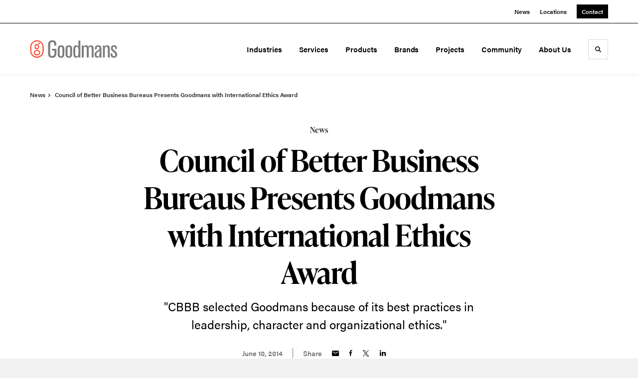

--- FILE ---
content_type: text/html; charset=utf-8
request_url: https://www.goodmans.com/news/2014/bbb-intl-torch-award
body_size: 115212
content:





<!DOCTYPE html>
<html lang="en" class="                ">

    
    <head>

    
          

    <!-- Google Tag Manager -->
    <script>(function(w,d,s,l,i){w[l]=w[l]||[];w[l].push({'gtm.start':
    new Date().getTime(),event:'gtm.js'});var f=d.getElementsByTagName(s)[0],
    j=d.createElement(s),dl=l!='dataLayer'?'&l='+l:'';j.async=true;j.src=
    'https://www.googletagmanager.com/gtm.js?id='+i+dl+ '&gtm_auth=wHBDqGHx4loPgfoAIWBlFA&gtm_preview=env-2&gtm_cookies_win=x';f.parentNode.insertBefore(j,f);
    })(window,document,'script','dataLayer','GTM-WXHRBXZ');</script>
    <!-- End Google Tag Manager -->

    

    

<!-- Meta -->

<meta charset="UTF-8">
<meta name="viewport" content="width=device-width, initial-scale=1.0">
<meta http-equiv="X-UA-Compatible" content="ie=edge">

<meta name="keywords" content="Goodmans, Pheonix, AZ, US, Office Furniture, Contract Furniture, Furniture Dealer, Herman Miller"><meta name="description" content="&quot;CBBB selected Goodmans because of its best practices in leadership, character and organizational ethics.&quot;"><meta name="referrer" content="no-referrer-when-downgrade"><meta name="robots" content="all"><meta content="329502349010" property="fb:profile_id"><meta content="en_US" property="og:locale"><meta content="Goodmans" property="og:site_name"><meta content="website" property="og:type"><meta content="https://www.goodmans.com/news/2014/bbb-intl-torch-award" property="og:url"><meta content="Council of Better Business Bureaus Presents Goodmans with… | Goodmans" property="og:title"><meta content="&quot;CBBB selected Goodmans because of its best practices in leadership, character and organizational ethics.&quot;" property="og:description"><meta content="https://hmdp-goodmans.nyc3.cdn.digitaloceanspaces.com/production/primaryImages/homepage/_1200x630_crop_center-center_82_none/IS_Showroom_1992x834.jpg?mtime=1629227281" property="og:image"><meta content="1200" property="og:image:width"><meta content="630" property="og:image:height"><meta content="Goodmans&#039; logo" property="og:image:alt"><meta content="https://www.instagram.com/goodmansgoodstuff/" property="og:see_also"><meta content="https://www.youtube.com/channel/UCZf-gCJQ5MP8ikbUKfngokA" property="og:see_also"><meta content="https://www.linkedin.com/company/goodmans-interior-structures" property="og:see_also"><meta content="https://www.facebook.com/GoodmansInteriorStructures" property="og:see_also"><meta content="https://twitter.com/goodmansgoodguy" property="og:see_also"><meta name="twitter:card" content="summary_large_image"><meta name="twitter:site" content="@goodmansgoodguy"><meta name="twitter:creator" content="@goodmansgoodguy"><meta name="twitter:title" content="Council of Better Business Bureaus Presents Goodmans with… | Goodmans"><meta name="twitter:description" content="&quot;CBBB selected Goodmans because of its best practices in leadership, character and organizational ethics.&quot;"><meta name="twitter:image" content="https://hmdp-goodmans.nyc3.cdn.digitaloceanspaces.com/production/primaryImages/homepage/_800x418_crop_center-center_82_none/IS_Showroom_1992x834.jpg?mtime=1629227281"><meta name="twitter:image:width" content="800"><meta name="twitter:image:height" content="418"><meta name="twitter:image:alt" content="Goodmans&#039; logo">

<!-- Title -->
<title>Council of Better Business Bureaus Presents Goodmans with… | Goodmans</title>

          
<!-- Links -->
<link href="https://www.goodmans.com/news/2014/bbb-intl-torch-award" rel="canonical"><link href="https://www.goodmans.com/" rel="home"><link type="text/plain" href="https://www.goodmans.com/humans.txt" rel="author">


<!-- Icon -->
        <link type="image/png" href="https://hmdp-goodmans.nyc3.cdn.digitaloceanspaces.com/production/company/_192x192_crop_center-center_100_none/apple-touch-icon.png" rel="icon" sizes="192x192">
        <link type="image/png" href="https://hmdp-goodmans.nyc3.cdn.digitaloceanspaces.com/production/company/_48x48_crop_center-center_100_none/apple-touch-icon.png" rel="icon" sizes="48x48">
        <link type="image/png" href="https://hmdp-goodmans.nyc3.cdn.digitaloceanspaces.com/production/company/_32x32_crop_center-center_100_none/apple-touch-icon.png" rel="icon" sizes="32x32">
        <link type="image/png" href="https://hmdp-goodmans.nyc3.cdn.digitaloceanspaces.com/production/company/_16x16_crop_center-center_100_none/apple-touch-icon.png" rel="icon" sizes="16x16">
<!-- Apple Touch Icon -->
        <link type="image/png" href="https://hmdp-goodmans.nyc3.cdn.digitaloceanspaces.com/production/company/_180x180_crop_center-center_100_none/apple-touch-icon.png" rel="apple-touch-icon" sizes="180x180">


          
<!-- json-LD -->
<script type="application/ld+json">{"@context":"https://schema.org","@graph":[{"@type":"NewsArticle","author":{"@id":"https://www.goodmans.com#identity"},"copyrightHolder":{"@id":"https://www.goodmans.com#identity"},"copyrightYear":"2014","creator":{"@id":"https://www.goodmans.com#creator"},"dateModified":"2025-06-06T12:38:58-07:00","datePublished":"2014-06-10T00:00:00-07:00","description":"\"CBBB selected Goodmans because of its best practices in leadership, character and organizational ethics.\"","headline":"Council of Better Business Bureaus Presents Goodmans with International Ethics Award","image":{"@type":"ImageObject","url":"https://hmdp-goodmans.nyc3.cdn.digitaloceanspaces.com/production/primaryImages/homepage/_1200x630_crop_center-center_82_none/IS_Showroom_1992x834.jpg?mtime=1629227281"},"inLanguage":"en-us","mainEntityOfPage":"https://www.goodmans.com/news/2014/bbb-intl-torch-award","name":"Council of Better Business Bureaus Presents Goodmans with International Ethics Award","publisher":{"@id":"https://www.goodmans.com#creator"},"url":"https://www.goodmans.com/news/2014/bbb-intl-torch-award"},{"@id":"https://www.goodmans.com#identity","@type":"ProfessionalService","address":{"@type":"PostalAddress","addressCountry":"US","addressLocality":"Phoenix","addressRegion":"AZ","postalCode":"85014","streetAddress":"1400 E Indian School Rd"},"description":"Goodmans is a Herman Miller commercial furniture dealer specializing in office, education and healthcare environments.","email":"info@goodmans.com","geo":{"@type":"GeoCoordinates","latitude":"33.49501920","longitude":"-112.05164250"},"image":{"@type":"ImageObject","height":"2040","url":"https://hmdp-goodmans.nyc3.cdn.digitaloceanspaces.com/production/brandElements/GMLogo_RedGrey.png","width":"10254"},"logo":{"@type":"ImageObject","height":"60","url":"https://hmdp-goodmans.nyc3.cdn.digitaloceanspaces.com/production/brandElements/_600x60_fit_center-center_82_none/GMLogo_RedGrey.png?mtime=1661814369","width":"302"},"name":"Goodmans","priceRange":"$","sameAs":["https://twitter.com/goodmansgoodguy","https://www.facebook.com/GoodmansInteriorStructures","https://www.linkedin.com/company/goodmans-interior-structures","https://www.youtube.com/channel/UCZf-gCJQ5MP8ikbUKfngokA","https://www.instagram.com/goodmansgoodstuff/"],"url":"https://www.goodmans.com"},{"@id":"http://mightyinthemidwest.com#creator","@type":"LocalBusiness","address":{"@type":"PostalAddress","addressCountry":"United States","addressLocality":"Grand Rapids","addressRegion":"MI","postalCode":"49503","streetAddress":"50 Louis St NW #520"},"alternateName":"Mighty","description":"Mighty is a digital strategy, design, and technology agency. We're a team of strategists, designers, and web technologists, here to help you find clarity and craft websites and digital products that effectively connect people to meaningful content. In partnership with MillerKnoll, we've developed and operated the MillerKnoll Dealer Platform (https://mkdealerplatform.com) since 2014, a robust custom website platform for 40+ MillerKnoll contract furniture dealers.","email":"hello@mightyinthemidwest.com","founder":"Cliff Wegner","foundingDate":"2007-08-01","foundingLocation":"Grand Rapids, MI","geo":{"@type":"GeoCoordinates","latitude":"42.9637494","longitude":"-85.6724149"},"image":{"@type":"ImageObject","height":"119","url":"https://hmdp-goodmans.nyc3.cdn.digitaloceanspaces.com/production/company/Mighty-Brand-Image.png","width":"119"},"logo":{"@type":"ImageObject","height":"60","url":"https://hmdp-goodmans.nyc3.cdn.digitaloceanspaces.com/production/company/_600x60_fit_center-center_82_none/Mighty-Brand-Image.png?mtime=1680707701","width":"60"},"name":"Mighty Co.","openingHoursSpecification":[{"@type":"OpeningHoursSpecification","closes":"17:00:00","dayOfWeek":["Monday"],"opens":"09:00:00"},{"@type":"OpeningHoursSpecification","closes":"17:00:00","dayOfWeek":["Tuesday"],"opens":"09:00:00"},{"@type":"OpeningHoursSpecification","closes":"17:00:00","dayOfWeek":["Wednesday"],"opens":"09:00:00"},{"@type":"OpeningHoursSpecification","closes":"17:00:00","dayOfWeek":["Thursday"],"opens":"09:00:00"},{"@type":"OpeningHoursSpecification","closes":"17:00:00","dayOfWeek":["Friday"],"opens":"09:00:00"}],"priceRange":"$$$","telephone":"(616) 222-0778","url":"http://mightyinthemidwest.com"},{"@type":"BreadcrumbList","description":"Breadcrumbs list","itemListElement":[{"@type":"ListItem","item":"https://www.goodmans.com/","name":"Homepage","position":1},{"@type":"ListItem","item":"https://www.goodmans.com/news","name":"News","position":2},{"@type":"ListItem","item":"https://www.goodmans.com/news/2014/bbb-intl-torch-award","name":"BBB Intl Torch Award","position":3}],"name":"Breadcrumbs"}]}</script>

          
<!-- CSS -->


                        <link rel="stylesheet" href="https://use.typekit.net/kor8pzo.css" crossorigin="anonymous">

        

        <link rel="stylesheet" href="https://www.goodmans.com//dist/assets/millerknoll-BpA0rlRg.css">

<style>

:root {
    --abc:#FFFFFF;


}

body {
    background-color: #f1f1f1 !important;}

</style>


          
<!-- js -->




    <!-- Fathom - beautiful, simple website analytics -->
    <script src="https://cdn.usefathom.com/script.js" data-site="ULNEQVPI" data-cookieconsent="ignore" defer></script>
    <!-- / Fathom -->

        <script>window.passwordpolicy = {"showStrengthIndicator":true};</script>

    </head>

    
    <body>

    
        

        

    <!-- Google Tag Manager (noscript) -->
    <noscript><iframe src="https://www.googletagmanager.com/ns.html?id=GTM-WXHRBXZ&gtm_auth=wHBDqGHx4loPgfoAIWBlFA&gtm_preview=env-2&gtm_cookies_win=x"
    height="0" width="0" style="display:none;visibility:hidden"></iframe></noscript>
    <!-- End Google Tag Manager (noscript) -->


    
<!-- browser notifications -->

<noscript>
    <div class="o-container">
        <div class="c-noscript-notification">
            <p>
                <strong>JavaScript is not enabled!</strong>
                <br>This website requires your browser to have JavaScript enabled.
                Check <a href="http://enable-javascript.com" target="_blank" rel="noopener">enable-javascript.com</a> for instructions on how to enable JavaScript in your web browser.
            </p>
        </div>
    </div>
</noscript>

<!-- content -->

        
<nav class="c-skip-nav">

    


<a
         class="c-button || c-skip-nav__link" href="#bbb-intl-torch-award-page" title="Skip to Content" >

        <span class="c-button__text">Skip to Content</span>

        
</a>

    


<a
         class="c-button || c-skip-nav__link" href="#skip-to-footer" title="Skip to Footer" >

        <span class="c-button__text">Skip to Footer</span>

        
</a>

</nav>

<div class="o-site-container o-container">

        <div class="c-header__oob" data-module-sub-nav-toggle></div>
    <header class="o-header c-header">
        

<nav class="c-header__utility">
    <ul class="c-header__utility--contact">
        
                            <li>
                    


<a
         class="c-link" href="https://www.goodmans.com/news" title="News" >

        <span class="c-link__text">News</span>

        
</a>
                </li>
            
        
                            <li>
                    


<a
         class="c-link" href="https://www.goodmans.com/locations" title="Locations" >

        <span class="c-link__text">Locations</span>

        
</a>
                </li>
            
        
                            <li>
                    


<a
         class="c-button || -is-color-primary -is-small" href="https://www.goodmans.com/contact" title="Contact" >

        <span class="c-button__text">Contact</span>

        
</a>
                </li>
            
            </ul>
</nav>

        
<div class="c-header__elements">

        
        <a href="/" title="Goodmans" class="c-header__logo">
        
<img  src="https://hmdp-goodmans.nyc3.cdn.digitaloceanspaces.com/production/company/goodmans-final-logo.svg" alt="Goodmans" draggable="false" />
    </a>

            
                
                    
        
        <nav class="c-header__navigation -is-right-aligned">

                <ul class="js-sub-nav">

            
                                                                
                                                                                                                    
                                                                                                                                                                                                                                                                                                                                                            
                
                <li class="">
                    


<a
         class="c-link -is-caret--right || c-header__navigation-link js-sub-nav" href="https://www.goodmans.com/markets" title="Industries"  data-module-sub-nav-toggle data-menu-target=markets >

        <span class="c-link__text">Industries</span>

                <svg width="4" height="7" fill="currentColor" class="" enable-background="new 0 0 4 7" viewBox="0 0 4 7" xmlns="http://www.w3.org/2000/svg"><path clip-rule="evenodd" d="m0 5.9.9 1.1 3.1-3.5-3.1-3.5-.9 1.1 2.2 2.4z" fill-rule="evenodd"/></svg>
    
</a>
                </li>

            
                                                                
                                                                                                                    
                                                                                                                                                                                                                                                                                                                                                                                                                                                                                                                                                                            
                
                <li class="">
                    


<a
         class="c-link -is-caret--right || c-header__navigation-link js-sub-nav" href="https://www.goodmans.com/services" title="Services"  data-module-sub-nav-toggle data-menu-target=services >

        <span class="c-link__text">Services</span>

                <svg width="4" height="7" fill="currentColor" class="" enable-background="new 0 0 4 7" viewBox="0 0 4 7" xmlns="http://www.w3.org/2000/svg"><path clip-rule="evenodd" d="m0 5.9.9 1.1 3.1-3.5-3.1-3.5-.9 1.1 2.2 2.4z" fill-rule="evenodd"/></svg>
    
</a>
                </li>

            
                                                                
                                                                            
                
                <li class="">
                    


<a
         class="c-link -is-caret--right || c-header__navigation-link js-sub-nav" href="https://www.goodmans.com/products" title="Products"  data-module-sub-nav-toggle data-menu-target=products >

        <span class="c-link__text">Products</span>

                <svg width="4" height="7" fill="currentColor" class="" enable-background="new 0 0 4 7" viewBox="0 0 4 7" xmlns="http://www.w3.org/2000/svg"><path clip-rule="evenodd" d="m0 5.9.9 1.1 3.1-3.5-3.1-3.5-.9 1.1 2.2 2.4z" fill-rule="evenodd"/></svg>
    
</a>
                </li>

            
                                                                
                                                                            
                
                <li class="">
                    


<a
         class="c-link || c-header__navigation-link" href="https://www.goodmans.com/brands" title="Brands" >

        <span class="c-link__text">Brands</span>

        
</a>
                </li>

            
                                                                
                                                                            
                
                <li class="">
                    


<a
         class="c-link -is-caret--right || c-header__navigation-link js-sub-nav" href="https://www.goodmans.com/projects" title="Projects"  data-module-sub-nav-toggle data-menu-target=projects >

        <span class="c-link__text">Projects</span>

                <svg width="4" height="7" fill="currentColor" class="" enable-background="new 0 0 4 7" viewBox="0 0 4 7" xmlns="http://www.w3.org/2000/svg"><path clip-rule="evenodd" d="m0 5.9.9 1.1 3.1-3.5-3.1-3.5-.9 1.1 2.2 2.4z" fill-rule="evenodd"/></svg>
    
</a>
                </li>

            
                                                                
                                                                            
                
                <li class="">
                    


<a
         class="c-link || c-header__navigation-link" href="https://www.goodmans.com/about/community" title="Community" >

        <span class="c-link__text">Community</span>

        
</a>
                </li>

            
                                                                
                                                                                                                    
                                                                                                                                                                                                                                                                                                                                                                                                                                                                                                                                                                                                                                                                                                                                                
                
                <li class="-is-last-desktop">
                    


<a
         class="c-link -is-caret--right || c-header__navigation-link js-sub-nav js-second-sub-nav" href="https://www.goodmans.com/about" title="About Us"  data-module-sub-nav-toggle data-menu-target=about >

        <span class="c-link__text">About Us</span>

                <svg width="4" height="7" fill="currentColor" class="" enable-background="new 0 0 4 7" viewBox="0 0 4 7" xmlns="http://www.w3.org/2000/svg"><path clip-rule="evenodd" d="m0 5.9.9 1.1 3.1-3.5-3.1-3.5-.9 1.1 2.2 2.4z" fill-rule="evenodd"/></svg>
    
</a>
                </li>

            
                        
                <li class="-is-mobile-only">
                    


<a
         class="c-link || c-header__navigation-link" href="https://www.goodmans.com/news" title="News" >

        <span class="c-link__text">News</span>

        
</a>
                </li>

            
                <li class="-is-mobile-only">
                    


<a
         class="c-link || c-header__navigation-link" href="https://www.goodmans.com/locations" title="Locations" >

        <span class="c-link__text">Locations</span>

        
</a>
                </li>

            
                <li class="-is-mobile-only">
                    


<a
         class="c-link || c-header__navigation-link" href="https://www.goodmans.com/contact" title="Contact" >

        <span class="c-link__text">Contact</span>

        
</a>
                </li>

            
        </ul>
    </nav>

        <div class="c-header__search-frame">
        <button
        class="c-header__search-toggle"
        data-module-search-toggle
        data-module-sub-nav-toggle
        aria-label="Toggle Search"
        title="Toggle Search"
        aria-labelledby="search-toggle-label">
            <span class="sr-only" id="search-toggle-label">Toggle search</span>
            <svg width="16" height="16" fill="currentColor" class="-search" viewBox="0 0 16 16" xmlns="http://www.w3.org/2000/svg"><path d="m15.78 13.84-3.78-3.84a6.3 6.3 0 0 0 1-3.5 6.35 6.35 0 0 0 -.87-3.27 6.67 6.67 0 0 0 -2.36-2.36 6.35 6.35 0 0 0 -3.27-.87 6.35 6.35 0 0 0 -3.27.87 6.67 6.67 0 0 0 -2.36 2.36 6.35 6.35 0 0 0 -.87 3.27 6.35 6.35 0 0 0 .87 3.27 6.67 6.67 0 0 0 2.36 2.36 6.35 6.35 0 0 0 3.27.87 6.3 6.3 0 0 0 3.5-1l3.81 3.81a.76.76 0 0 0 1.07 0l.87-.87a.76.76 0 0 0 0-1.07zm-5.78-5.32a4.11 4.11 0 1 1 .53-2 4 4 0 0 1 -.53 2z"/></svg>
            <svg width="16" height="16" fill="currentColor" class="-close" enable-background="new 0 0 16 16" viewBox="0 0 16 16" xmlns="http://www.w3.org/2000/svg"><path clip-rule="evenodd" d="m16 1.3-1.3-1.3-6.7 6.7-6.7-6.7-1.3 1.3 6.7 6.7-6.7 6.7 1.3 1.3 6.7-6.7 6.7 6.7 1.3-1.3-6.7-6.7z" fill-rule="evenodd"/></svg>
        </button>
    </div>

        <div class="c-header__search">
        <form action="/search" method="get">
            <label>
                <span class="u-screen-reader-text">Search Input</span>
                <input type="text" value="" class="c-header__search-field" name="q" placeholder="Search" />
            </label>
            <button class="c-header__search-submit">
                <span>Search</span>
                <svg width="16" height="16" fill="currentColor" class="" viewBox="0 0 16 16" xmlns="http://www.w3.org/2000/svg"><path d="m15.78 13.84-3.78-3.84a6.3 6.3 0 0 0 1-3.5 6.35 6.35 0 0 0 -.87-3.27 6.67 6.67 0 0 0 -2.36-2.36 6.35 6.35 0 0 0 -3.27-.87 6.35 6.35 0 0 0 -3.27.87 6.67 6.67 0 0 0 -2.36 2.36 6.35 6.35 0 0 0 -.87 3.27 6.35 6.35 0 0 0 .87 3.27 6.67 6.67 0 0 0 2.36 2.36 6.35 6.35 0 0 0 3.27.87 6.3 6.3 0 0 0 3.5-1l3.81 3.81a.76.76 0 0 0 1.07 0l.87-.87a.76.76 0 0 0 0-1.07zm-5.78-5.32a4.11 4.11 0 1 1 .53-2 4 4 0 0 1 -.53 2z"/></svg>
            </button>
        </form>
    </div>

        <button class="c-header__burger" data-module-nav-toggle data-module-sub-nav-toggle>
        <svg width="21" height="14" fill="currentColor" class="-burger" enable-background="new 0 0 21 14" viewBox="0 0 21 14" xmlns="http://www.w3.org/2000/svg"><path clip-rule="evenodd" d="m0 14h21v-2.3h-21zm0-5.8h21v-2.4h-21zm0-8.2v2.3h21v-2.3z" fill-rule="evenodd"/></svg>
        <svg width="16" height="16" fill="currentColor" class="-close" enable-background="new 0 0 16 16" viewBox="0 0 16 16" xmlns="http://www.w3.org/2000/svg"><path clip-rule="evenodd" d="m16 1.3-1.3-1.3-6.7 6.7-6.7-6.7-1.3 1.3 6.7 6.7-6.7 6.7 1.3 1.3 6.7-6.7 6.7 6.7 1.3-1.3-6.7-6.7z" fill-rule="evenodd"/></svg>
    </button>

        
                            <div class="c-header__sub-nav js-sub-nav" id="marketsSubNav">
            <div class="c-header__sub-thumbnails js-sub-nav">
                <ul>

                    
                    <li class="-is-mobile-only">
                        <button class="c-header__sub-title" data-module-sub-nav-toggle>
                            <svg width="4" height="7" fill="currentColor" class="" enable-background="new 0 0 4 7" viewBox="0 0 4 7" xmlns="http://www.w3.org/2000/svg"><path clip-rule="evenodd" d="m4 1.1-.9-1.1-3.1 3.5 3.1 3.5.9-1.1-2.2-2.4z" fill-rule="evenodd"/></svg>
                            <span>Markets</span>
                        </button>
                    </li>

                    
                                            
                                                                                                                    <li >
                                    <a href="https://www.goodmans.com/markets/business" title="Corporate" class="c-header__sub-link">
                                        


    
    




<picture>
                <source media="(max-width: 320px)" srcset="https://hmdp-goodmans.nyc3.cdn.digitaloceanspaces.com/production/primaryImages/_640x480_crop_center-center_61_line/Zillow-021.jpg 640w" />
            <source media="(max-width: 768px)" srcset="https://hmdp-goodmans.nyc3.cdn.digitaloceanspaces.com/production/primaryImages/_1536x1152_crop_center-center_61_line/Zillow-021.jpg 1536w" />
            <source media="(max-width: 1600px)" srcset="https://hmdp-goodmans.nyc3.cdn.digitaloceanspaces.com/production/primaryImages/_1600x1200_crop_center-center_82_line/Zillow-021.jpg 1600w" />
        <!-- img tag for browsers that do not support picture element -->
    <img  src="data:image/svg+xml,%3Csvg%20xmlns=%27http://www.w3.org/2000/svg%27%20width=%271600%27%20height=%271200%27%20style=%27background:%23CCC%27%20/%3E" srcset="https://hmdp-goodmans.nyc3.cdn.digitaloceanspaces.com/production/primaryImages/_1600x1200_crop_center-center_82_line/Zillow-021.jpg 1600w, https://hmdp-goodmans.nyc3.cdn.digitaloceanspaces.com/production/primaryImages/_1536x1152_crop_center-center_61_line/Zillow-021.jpg 1536w, https://hmdp-goodmans.nyc3.cdn.digitaloceanspaces.com/production/primaryImages/_640x480_crop_center-center_61_line/Zillow-021.jpg 640w" width="1600" alt="Zillow 021" sizes="100vw" draggable="false" loading="lazy" />
</picture>


                                        <span>Corporate</span>
                                    </a>
                                </li>
                            
                                            
                                                                                                                    <li >
                                    <a href="https://www.goodmans.com/markets/government" title="Government" class="c-header__sub-link">
                                        


    
    




<picture>
                <source media="(max-width: 320px)" srcset="https://hmdp-goodmans.nyc3.cdn.digitaloceanspaces.com/production/primaryImages/_640x480_crop_center-center_61_line/DIRTT_Corporate-21.jpg 640w" />
            <source media="(max-width: 768px)" srcset="https://hmdp-goodmans.nyc3.cdn.digitaloceanspaces.com/production/primaryImages/_1536x1152_crop_center-center_61_line/DIRTT_Corporate-21.jpg 1536w" />
            <source media="(max-width: 1600px)" srcset="https://hmdp-goodmans.nyc3.cdn.digitaloceanspaces.com/production/primaryImages/_1600x1200_crop_center-center_82_line/DIRTT_Corporate-21.jpg 1600w" />
        <!-- img tag for browsers that do not support picture element -->
    <img  src="data:image/svg+xml,%3Csvg%20xmlns=%27http://www.w3.org/2000/svg%27%20width=%271600%27%20height=%271200%27%20style=%27background:%23CCC%27%20/%3E" srcset="https://hmdp-goodmans.nyc3.cdn.digitaloceanspaces.com/production/primaryImages/_1600x1200_crop_center-center_82_line/DIRTT_Corporate-21.jpg 1600w, https://hmdp-goodmans.nyc3.cdn.digitaloceanspaces.com/production/primaryImages/_1536x1152_crop_center-center_61_line/DIRTT_Corporate-21.jpg 1536w, https://hmdp-goodmans.nyc3.cdn.digitaloceanspaces.com/production/primaryImages/_640x480_crop_center-center_61_line/DIRTT_Corporate-21.jpg 640w" width="1600" alt="DIRTT Corporate 21" sizes="100vw" draggable="false" loading="lazy" />
</picture>


                                        <span>Government</span>
                                    </a>
                                </li>
                            
                                            
                                                                                                                    <li >
                                    <a href="https://www.goodmans.com/markets/higher-education" title="Higher Education" class="c-header__sub-link">
                                        


    
    




<picture>
                <source media="(max-width: 320px)" srcset="https://hmdp-goodmans.nyc3.cdn.digitaloceanspaces.com/production/primaryImages/_640x480_crop_center-center_61_line/SXU-0132.jpg 640w" />
            <source media="(max-width: 768px)" srcset="https://hmdp-goodmans.nyc3.cdn.digitaloceanspaces.com/production/primaryImages/_1536x1152_crop_center-center_61_line/SXU-0132.jpg 1536w" />
            <source media="(max-width: 1600px)" srcset="https://hmdp-goodmans.nyc3.cdn.digitaloceanspaces.com/production/primaryImages/_1600x1200_crop_center-center_82_line/SXU-0132.jpg 1600w" />
        <!-- img tag for browsers that do not support picture element -->
    <img  src="data:image/svg+xml,%3Csvg%20xmlns=%27http://www.w3.org/2000/svg%27%20width=%271600%27%20height=%271200%27%20style=%27background:%23CCC%27%20/%3E" srcset="https://hmdp-goodmans.nyc3.cdn.digitaloceanspaces.com/production/primaryImages/_1600x1200_crop_center-center_82_line/SXU-0132.jpg 1600w, https://hmdp-goodmans.nyc3.cdn.digitaloceanspaces.com/production/primaryImages/_1536x1152_crop_center-center_61_line/SXU-0132.jpg 1536w, https://hmdp-goodmans.nyc3.cdn.digitaloceanspaces.com/production/primaryImages/_640x480_crop_center-center_61_line/SXU-0132.jpg 640w" width="1600" alt="SXU 0132" sizes="100vw" draggable="false" loading="lazy" />
</picture>


                                        <span>Higher Education</span>
                                    </a>
                                </li>
                            
                                            
                                                                                                                    <li >
                                    <a href="https://www.goodmans.com/markets/k12-education" title="K-12" class="c-header__sub-link">
                                        


    
    




<picture>
                <source media="(max-width: 320px)" srcset="https://hmdp-goodmans.nyc3.cdn.digitaloceanspaces.com/production/primaryImages/_640x480_crop_center-center_61_line/Alumni1.jpg 640w" />
            <source media="(max-width: 768px)" srcset="https://hmdp-goodmans.nyc3.cdn.digitaloceanspaces.com/production/primaryImages/_1536x1152_crop_center-center_61_line/Alumni1.jpg 1536w" />
            <source media="(max-width: 1600px)" srcset="https://hmdp-goodmans.nyc3.cdn.digitaloceanspaces.com/production/primaryImages/_1600x1200_crop_center-center_82_line/Alumni1.jpg 1600w" />
        <!-- img tag for browsers that do not support picture element -->
    <img  src="data:image/svg+xml,%3Csvg%20xmlns=%27http://www.w3.org/2000/svg%27%20width=%271600%27%20height=%271200%27%20style=%27background:%23CCC%27%20/%3E" srcset="https://hmdp-goodmans.nyc3.cdn.digitaloceanspaces.com/production/primaryImages/_1600x1200_crop_center-center_82_line/Alumni1.jpg 1600w, https://hmdp-goodmans.nyc3.cdn.digitaloceanspaces.com/production/primaryImages/_1536x1152_crop_center-center_61_line/Alumni1.jpg 1536w, https://hmdp-goodmans.nyc3.cdn.digitaloceanspaces.com/production/primaryImages/_640x480_crop_center-center_61_line/Alumni1.jpg 640w" width="1600" alt="Alumni1" sizes="100vw" draggable="false" loading="lazy" />
</picture>


                                        <span>K-12</span>
                                    </a>
                                </li>
                            
                                            
                                                                                                                    <li >
                                    <a href="https://www.goodmans.com/markets/healthcare" title="Healthcare" class="c-header__sub-link">
                                        


    
    




<picture>
                <source media="(max-width: 320px)" srcset="https://hmdp-goodmans.nyc3.cdn.digitaloceanspaces.com/production/primaryImages/_640x480_crop_center-center_61_line/MPHC-Tempe_15-C-Kevin-Korczyk.jpg 640w" />
            <source media="(max-width: 768px)" srcset="https://hmdp-goodmans.nyc3.cdn.digitaloceanspaces.com/production/primaryImages/_1536x1152_crop_center-center_61_line/MPHC-Tempe_15-C-Kevin-Korczyk.jpg 1536w" />
            <source media="(max-width: 1600px)" srcset="https://hmdp-goodmans.nyc3.cdn.digitaloceanspaces.com/production/primaryImages/_1600x1200_crop_center-center_82_line/MPHC-Tempe_15-C-Kevin-Korczyk.jpg 1600w" />
        <!-- img tag for browsers that do not support picture element -->
    <img  src="data:image/svg+xml,%3Csvg%20xmlns=%27http://www.w3.org/2000/svg%27%20width=%271600%27%20height=%271200%27%20style=%27background:%23CCC%27%20/%3E" srcset="https://hmdp-goodmans.nyc3.cdn.digitaloceanspaces.com/production/primaryImages/_1600x1200_crop_center-center_82_line/MPHC-Tempe_15-C-Kevin-Korczyk.jpg 1600w, https://hmdp-goodmans.nyc3.cdn.digitaloceanspaces.com/production/primaryImages/_1536x1152_crop_center-center_61_line/MPHC-Tempe_15-C-Kevin-Korczyk.jpg 1536w, https://hmdp-goodmans.nyc3.cdn.digitaloceanspaces.com/production/primaryImages/_640x480_crop_center-center_61_line/MPHC-Tempe_15-C-Kevin-Korczyk.jpg 640w" width="1600" alt="MPHC Tempe 15 C Kevin Korczyk" sizes="100vw" draggable="false" loading="lazy" />
</picture>


                                        <span>Healthcare</span>
                                    </a>
                                </li>
                            
                    
                    <li class="-is-view-all">
                        


<a
         class="c-link -is-cta-arrow--right || c-cta -is-color-primary -has-arrow" href="https://www.goodmans.com/markets" title="All Markets" >

        <span class="c-link__text">All Markets</span>

                <svg class="c-cta__arrow" width="17" height="10" fill="currentColor" enable-background="new 0 0 17 10" viewBox="0 0 17 10" xmlns="http://www.w3.org/2000/svg"><path clip-rule="evenodd" d="m0 3.9h13l-2.4-2.4 1.5-1.5 4.9 5-4.9 5-1.5-1.5 2.4-2.4h-13z" fill-rule="evenodd"/></svg>
    
</a>
                    </li>
                </ul>
            </div>
        </div>


                        
        
                        
        
                        
        
                        
        
                        
        
                        
        

        
    
                            <div class="c-header__sub-nav js-sub-nav" id="servicesSubNav">
            <div class="c-header__sub-thumbnails js-sub-nav">
                <ul>

                    
                    <li class="-is-mobile-only">
                        <button class="c-header__sub-title" data-module-sub-nav-toggle>
                            <svg width="4" height="7" fill="currentColor" class="" enable-background="new 0 0 4 7" viewBox="0 0 4 7" xmlns="http://www.w3.org/2000/svg"><path clip-rule="evenodd" d="m4 1.1-.9-1.1-3.1 3.5 3.1 3.5.9-1.1-2.2-2.4z" fill-rule="evenodd"/></svg>
                            <span>Services</span>
                        </button>
                    </li>

                    
                                                                                                                                                    <li >
                                <a href="https://www.goodmans.com/services/dirtt-architectural-solutions" title="Interior Construction" class="c-header__sub-link">
                                    


    
    




<picture>
                <source media="(max-width: 320px)" srcset="https://hmdp-goodmans.nyc3.cdn.digitaloceanspaces.com/production/primaryImages/_640x480_crop_center-center_61_line/DIRTT-Architectural-Solutions-Primary-Image.jpg 640w" />
            <source media="(max-width: 768px)" srcset="https://hmdp-goodmans.nyc3.cdn.digitaloceanspaces.com/production/primaryImages/_1536x1152_crop_center-center_61_line/DIRTT-Architectural-Solutions-Primary-Image.jpg 1536w" />
            <source media="(max-width: 1600px)" srcset="https://hmdp-goodmans.nyc3.cdn.digitaloceanspaces.com/production/primaryImages/_1600x1200_crop_center-center_82_line/DIRTT-Architectural-Solutions-Primary-Image.jpg 1600w" />
        <!-- img tag for browsers that do not support picture element -->
    <img  src="data:image/svg+xml,%3Csvg%20xmlns=%27http://www.w3.org/2000/svg%27%20width=%271600%27%20height=%271200%27%20style=%27background:%23CCC%27%20/%3E" srcset="https://hmdp-goodmans.nyc3.cdn.digitaloceanspaces.com/production/primaryImages/_1600x1200_crop_center-center_82_line/DIRTT-Architectural-Solutions-Primary-Image.jpg 1600w, https://hmdp-goodmans.nyc3.cdn.digitaloceanspaces.com/production/primaryImages/_1536x1152_crop_center-center_61_line/DIRTT-Architectural-Solutions-Primary-Image.jpg 1536w, https://hmdp-goodmans.nyc3.cdn.digitaloceanspaces.com/production/primaryImages/_640x480_crop_center-center_61_line/DIRTT-Architectural-Solutions-Primary-Image.jpg 640w" width="1600" alt="DIRTT Primary Image" sizes="100vw" draggable="false" loading="lazy" />
</picture>


                                    <span>Interior Construction</span>
                                </a>
                            </li>
                        
                                                                                                                                                    <li >
                                <a href="https://www.goodmans.com/services/space-planning-design" title="Space Planning &amp; Design" class="c-header__sub-link">
                                    


    
    




<picture>
                <source media="(max-width: 320px)" srcset="https://hmdp-goodmans.nyc3.cdn.digitaloceanspaces.com/production/projects/_640x480_crop_center-center_61_line/Axway-C-Kevin-Korczyk-010.jpg 640w" />
            <source media="(max-width: 768px)" srcset="https://hmdp-goodmans.nyc3.cdn.digitaloceanspaces.com/production/projects/_1536x1152_crop_center-center_61_line/Axway-C-Kevin-Korczyk-010.jpg 1536w" />
            <source media="(max-width: 1600px)" srcset="https://hmdp-goodmans.nyc3.cdn.digitaloceanspaces.com/production/projects/_1600x1200_crop_center-center_82_line/Axway-C-Kevin-Korczyk-010.jpg 1600w" />
        <!-- img tag for browsers that do not support picture element -->
    <img  src="data:image/svg+xml,%3Csvg%20xmlns=%27http://www.w3.org/2000/svg%27%20width=%271600%27%20height=%271200%27%20style=%27background:%23CCC%27%20/%3E" srcset="https://hmdp-goodmans.nyc3.cdn.digitaloceanspaces.com/production/projects/_1600x1200_crop_center-center_82_line/Axway-C-Kevin-Korczyk-010.jpg 1600w, https://hmdp-goodmans.nyc3.cdn.digitaloceanspaces.com/production/projects/_1536x1152_crop_center-center_61_line/Axway-C-Kevin-Korczyk-010.jpg 1536w, https://hmdp-goodmans.nyc3.cdn.digitaloceanspaces.com/production/projects/_640x480_crop_center-center_61_line/Axway-C-Kevin-Korczyk-010.jpg 640w" width="1600" alt="Axway C Kevin Korczyk 010" sizes="100vw" draggable="false" loading="lazy" />
</picture>


                                    <span>Space Planning &amp; Design</span>
                                </a>
                            </li>
                        
                                                                                                                                                    <li >
                                <a href="https://www.goodmans.com/services/project-management" title="Project Management" class="c-header__sub-link">
                                    


    
    




<picture>
                <source media="(max-width: 320px)" srcset="https://hmdp-goodmans.nyc3.cdn.digitaloceanspaces.com/production/primaryImages/People/_640x480_crop_center-center_61_line/ProjectManagement.png 640w" />
            <source media="(max-width: 768px)" srcset="https://hmdp-goodmans.nyc3.cdn.digitaloceanspaces.com/production/primaryImages/People/_1536x1152_crop_center-center_61_line/ProjectManagement.png 1536w" />
            <source media="(max-width: 1600px)" srcset="https://hmdp-goodmans.nyc3.cdn.digitaloceanspaces.com/production/primaryImages/People/_1600x1200_crop_center-center_82_line/ProjectManagement.png 1600w" />
        <!-- img tag for browsers that do not support picture element -->
    <img  src="data:image/svg+xml,%3Csvg%20xmlns=%27http://www.w3.org/2000/svg%27%20width=%271600%27%20height=%271200%27%20style=%27background:%23CCC%27%20/%3E" srcset="https://hmdp-goodmans.nyc3.cdn.digitaloceanspaces.com/production/primaryImages/People/_1600x1200_crop_center-center_82_line/ProjectManagement.png 1600w, https://hmdp-goodmans.nyc3.cdn.digitaloceanspaces.com/production/primaryImages/People/_1536x1152_crop_center-center_61_line/ProjectManagement.png 1536w, https://hmdp-goodmans.nyc3.cdn.digitaloceanspaces.com/production/primaryImages/People/_640x480_crop_center-center_61_line/ProjectManagement.png 640w" width="1600" alt="Project Management" sizes="100vw" draggable="false" loading="lazy" />
</picture>


                                    <span>Project Management</span>
                                </a>
                            </li>
                        
                                                                                                                                                    <li >
                                <a href="https://www.goodmans.com/services/delivery-installation" title="Delivery &amp; Installation" class="c-header__sub-link">
                                    


    
    




<picture>
                <source media="(max-width: 320px)" srcset="https://hmdp-goodmans.nyc3.cdn.digitaloceanspaces.com/production/primaryImages/_640x480_crop_center-center_61_line/HM_SunMed_283.png 640w" />
            <source media="(max-width: 768px)" srcset="https://hmdp-goodmans.nyc3.cdn.digitaloceanspaces.com/production/primaryImages/_1536x1152_crop_center-center_61_line/HM_SunMed_283.png 1536w" />
            <source media="(max-width: 1600px)" srcset="https://hmdp-goodmans.nyc3.cdn.digitaloceanspaces.com/production/primaryImages/_1600x1200_crop_center-center_82_line/HM_SunMed_283.png 1600w" />
        <!-- img tag for browsers that do not support picture element -->
    <img  src="data:image/svg+xml,%3Csvg%20xmlns=%27http://www.w3.org/2000/svg%27%20width=%271600%27%20height=%271200%27%20style=%27background:%23CCC%27%20/%3E" srcset="https://hmdp-goodmans.nyc3.cdn.digitaloceanspaces.com/production/primaryImages/_1600x1200_crop_center-center_82_line/HM_SunMed_283.png 1600w, https://hmdp-goodmans.nyc3.cdn.digitaloceanspaces.com/production/primaryImages/_1536x1152_crop_center-center_61_line/HM_SunMed_283.png 1536w, https://hmdp-goodmans.nyc3.cdn.digitaloceanspaces.com/production/primaryImages/_640x480_crop_center-center_61_line/HM_SunMed_283.png 640w" width="1600" alt="HM Sun Med 283" sizes="100vw" draggable="false" loading="lazy" />
</picture>


                                    <span>Delivery &amp; Installation</span>
                                </a>
                            </li>
                        
                                                                                                                                                    <li >
                                <a href="https://www.goodmans.com/services/day-two-service" title="Service" class="c-header__sub-link">
                                    


    
    




<picture>
                <source media="(max-width: 320px)" srcset="https://hmdp-goodmans.nyc3.cdn.digitaloceanspaces.com/production/primaryImages/_640x480_crop_center-center_61_line/2024PHXGoodmans.jpg 640w" />
            <source media="(max-width: 768px)" srcset="https://hmdp-goodmans.nyc3.cdn.digitaloceanspaces.com/production/primaryImages/_1536x1152_crop_center-center_61_line/2024PHXGoodmans.jpg 1536w" />
            <source media="(max-width: 1600px)" srcset="https://hmdp-goodmans.nyc3.cdn.digitaloceanspaces.com/production/primaryImages/_1600x1200_crop_center-center_82_line/2024PHXGoodmans.jpg 1600w" />
        <!-- img tag for browsers that do not support picture element -->
    <img  src="data:image/svg+xml,%3Csvg%20xmlns=%27http://www.w3.org/2000/svg%27%20width=%271600%27%20height=%271200%27%20style=%27background:%23CCC%27%20/%3E" srcset="https://hmdp-goodmans.nyc3.cdn.digitaloceanspaces.com/production/primaryImages/_1600x1200_crop_center-center_82_line/2024PHXGoodmans.jpg 1600w, https://hmdp-goodmans.nyc3.cdn.digitaloceanspaces.com/production/primaryImages/_1536x1152_crop_center-center_61_line/2024PHXGoodmans.jpg 1536w, https://hmdp-goodmans.nyc3.cdn.digitaloceanspaces.com/production/primaryImages/_640x480_crop_center-center_61_line/2024PHXGoodmans.jpg 640w" width="1600" alt="2024 PHX Goodmans" sizes="100vw" draggable="false" loading="lazy" />
</picture>


                                    <span>Service</span>
                                </a>
                            </li>
                        
                                                                                                                                                    <li class="-is-mobile-only">
                                <a href="https://www.goodmans.com/services/furniture-rental" title="Furniture Rental" class="c-header__sub-link">
                                    


    
    




<picture>
                <source media="(max-width: 320px)" srcset="https://hmdp-goodmans.nyc3.cdn.digitaloceanspaces.com/production/primaryImages/_640x480_crop_center-center_61_line/REK_ENV_16886_20160725100153121_G.jpg 640w" />
            <source media="(max-width: 768px)" srcset="https://hmdp-goodmans.nyc3.cdn.digitaloceanspaces.com/production/primaryImages/_1536x1152_crop_center-center_61_line/REK_ENV_16886_20160725100153121_G.jpg 1536w" />
            <source media="(max-width: 1600px)" srcset="https://hmdp-goodmans.nyc3.cdn.digitaloceanspaces.com/production/primaryImages/_1600x1200_crop_center-center_82_line/REK_ENV_16886_20160725100153121_G.jpg 1600w" />
        <!-- img tag for browsers that do not support picture element -->
    <img  src="data:image/svg+xml,%3Csvg%20xmlns=%27http://www.w3.org/2000/svg%27%20width=%271600%27%20height=%271200%27%20style=%27background:%23CCC%27%20/%3E" srcset="https://hmdp-goodmans.nyc3.cdn.digitaloceanspaces.com/production/primaryImages/_1600x1200_crop_center-center_82_line/REK_ENV_16886_20160725100153121_G.jpg 1600w, https://hmdp-goodmans.nyc3.cdn.digitaloceanspaces.com/production/primaryImages/_1536x1152_crop_center-center_61_line/REK_ENV_16886_20160725100153121_G.jpg 1536w, https://hmdp-goodmans.nyc3.cdn.digitaloceanspaces.com/production/primaryImages/_640x480_crop_center-center_61_line/REK_ENV_16886_20160725100153121_G.jpg 640w" width="1600" alt="REK ENV 16886 20160725100153121 G" sizes="100vw" draggable="false" loading="lazy" />
</picture>


                                    <span>Furniture Rental</span>
                                </a>
                            </li>
                        
                                                                                                                                                    <li class="-is-mobile-only">
                                <a href="https://www.goodmans.com/services/asset-management" title="Asset Management" class="c-header__sub-link">
                                    


    
    




<picture>
                <source media="(max-width: 320px)" srcset="https://hmdp-goodmans.nyc3.cdn.digitaloceanspaces.com/production/primaryImages/_640x480_crop_center-center_61_line/WarehouseWide.jpg 640w" />
            <source media="(max-width: 768px)" srcset="https://hmdp-goodmans.nyc3.cdn.digitaloceanspaces.com/production/primaryImages/_1536x1152_crop_center-center_61_line/WarehouseWide.jpg 1536w" />
            <source media="(max-width: 1600px)" srcset="https://hmdp-goodmans.nyc3.cdn.digitaloceanspaces.com/production/primaryImages/_1600x1200_crop_center-center_82_line/WarehouseWide.jpg 1600w" />
        <!-- img tag for browsers that do not support picture element -->
    <img  src="data:image/svg+xml,%3Csvg%20xmlns=%27http://www.w3.org/2000/svg%27%20width=%271600%27%20height=%271200%27%20style=%27background:%23CCC%27%20/%3E" srcset="https://hmdp-goodmans.nyc3.cdn.digitaloceanspaces.com/production/primaryImages/_1600x1200_crop_center-center_82_line/WarehouseWide.jpg 1600w, https://hmdp-goodmans.nyc3.cdn.digitaloceanspaces.com/production/primaryImages/_1536x1152_crop_center-center_61_line/WarehouseWide.jpg 1536w, https://hmdp-goodmans.nyc3.cdn.digitaloceanspaces.com/production/primaryImages/_640x480_crop_center-center_61_line/WarehouseWide.jpg 640w" width="1600" alt="Warehouse Wide" sizes="100vw" draggable="false" loading="lazy" />
</picture>


                                    <span>Asset Management</span>
                                </a>
                            </li>
                        
                                                                                                                                                    <li class="-is-mobile-only">
                                <a href="https://www.goodmans.com/services/repairs-refurbishment" title="Repair" class="c-header__sub-link">
                                    


    
    




<picture>
                <source media="(max-width: 320px)" srcset="https://hmdp-goodmans.nyc3.cdn.digitaloceanspaces.com/production/primaryImages/_640x480_crop_center-center_61_line/Repair1.JPG 640w" />
            <source media="(max-width: 768px)" srcset="https://hmdp-goodmans.nyc3.cdn.digitaloceanspaces.com/production/primaryImages/_1536x1152_crop_center-center_61_line/Repair1.JPG 1536w" />
            <source media="(max-width: 1600px)" srcset="https://hmdp-goodmans.nyc3.cdn.digitaloceanspaces.com/production/primaryImages/_1600x1200_crop_center-center_82_line/Repair1.JPG 1600w" />
        <!-- img tag for browsers that do not support picture element -->
    <img  src="data:image/svg+xml,%3Csvg%20xmlns=%27http://www.w3.org/2000/svg%27%20width=%271600%27%20height=%271200%27%20style=%27background:%23CCC%27%20/%3E" srcset="https://hmdp-goodmans.nyc3.cdn.digitaloceanspaces.com/production/primaryImages/_1600x1200_crop_center-center_82_line/Repair1.JPG 1600w, https://hmdp-goodmans.nyc3.cdn.digitaloceanspaces.com/production/primaryImages/_1536x1152_crop_center-center_61_line/Repair1.JPG 1536w, https://hmdp-goodmans.nyc3.cdn.digitaloceanspaces.com/production/primaryImages/_640x480_crop_center-center_61_line/Repair1.JPG 640w" width="1600" alt="Repair1" sizes="100vw" draggable="false" loading="lazy" />
</picture>


                                    <span>Repair</span>
                                </a>
                            </li>
                        
                                                                                                                                                    <li class="-is-mobile-only">
                                <a href="https://www.goodmans.com/services/moves-adds-changes" title="Relocation" class="c-header__sub-link">
                                    


    
    




<picture>
                <source media="(max-width: 320px)" srcset="https://hmdp-goodmans.nyc3.cdn.digitaloceanspaces.com/production/primaryImages/_640x480_crop_center-center_61_line/Wexford-Connect-Labs-full-res-v2-5.jpg 640w" />
            <source media="(max-width: 768px)" srcset="https://hmdp-goodmans.nyc3.cdn.digitaloceanspaces.com/production/primaryImages/_1536x1152_crop_center-center_61_line/Wexford-Connect-Labs-full-res-v2-5.jpg 1536w" />
            <source media="(max-width: 1600px)" srcset="https://hmdp-goodmans.nyc3.cdn.digitaloceanspaces.com/production/primaryImages/_1600x1200_crop_center-center_82_line/Wexford-Connect-Labs-full-res-v2-5.jpg 1600w" />
        <!-- img tag for browsers that do not support picture element -->
    <img  src="data:image/svg+xml,%3Csvg%20xmlns=%27http://www.w3.org/2000/svg%27%20width=%271600%27%20height=%271200%27%20style=%27background:%23CCC%27%20/%3E" srcset="https://hmdp-goodmans.nyc3.cdn.digitaloceanspaces.com/production/primaryImages/_1600x1200_crop_center-center_82_line/Wexford-Connect-Labs-full-res-v2-5.jpg 1600w, https://hmdp-goodmans.nyc3.cdn.digitaloceanspaces.com/production/primaryImages/_1536x1152_crop_center-center_61_line/Wexford-Connect-Labs-full-res-v2-5.jpg 1536w, https://hmdp-goodmans.nyc3.cdn.digitaloceanspaces.com/production/primaryImages/_640x480_crop_center-center_61_line/Wexford-Connect-Labs-full-res-v2-5.jpg 640w" width="1600" alt="Wexford Connect Labs full res v2 5" sizes="100vw" draggable="false" loading="lazy" />
</picture>


                                    <span>Relocation</span>
                                </a>
                            </li>
                        
                    
                    <li class="-is-view-all">
                        


<a
         class="c-link -is-cta-arrow--right || c-cta -is-color-primary -has-arrow" href="https://www.goodmans.com/services" title="Services" >

        <span class="c-link__text">Services</span>

                <svg class="c-cta__arrow" width="17" height="10" fill="currentColor" enable-background="new 0 0 17 10" viewBox="0 0 17 10" xmlns="http://www.w3.org/2000/svg"><path clip-rule="evenodd" d="m0 3.9h13l-2.4-2.4 1.5-1.5 4.9 5-4.9 5-1.5-1.5 2.4-2.4h-13z" fill-rule="evenodd"/></svg>
    
</a>
                    </li>
                </ul>
            </div>
        </div>


                
        
        
                        
        
                        
        
                        
        
                        
        
                        
        
                        
        
                        
        
                        
        
                        
        
        
    
                            <div class="c-header__sub-nav js-sub-nav" id="productsSubNav">
            <div class="c-header__sub-products js-sub-nav">
                <ul class="-is-root">
                    <li class="-is-root-element -is-mobile-only">
                        <button class="c-header__sub-title" data-module-sub-nav-toggle>
                            <svg width="4" height="7" fill="currentColor" class="" enable-background="new 0 0 4 7" viewBox="0 0 4 7" xmlns="http://www.w3.org/2000/svg"><path clip-rule="evenodd" d="m4 1.1-.9-1.1-3.1 3.5 3.1 3.5.9-1.1-2.2-2.4z" fill-rule="evenodd"/></svg>
                            <span>Products</span>
                        </button>
                    </li>
                    <li class="-is-root-element">
                        <ul class="-is-secondary">
                            <li class="-is-secondary-element -is-secondary-headline">
                                <span class="c-header__sub-list-title">Browse By Category</span>
                            </li>
                            <li class="-is-secondary-element">
                                
                                                                                                        <ul class="-is-tertiary">
                                                                                    <li>
                                                


<a
         class="c-link || c-header__sub-link" href="/products?category=seating" title="Seating" >

        <span class="c-link__text">Seating</span>

        
</a>
                                            </li>
                                                                                    <li>
                                                


<a
         class="c-link || c-header__sub-link" href="/products?category=desks-and-workspaces" title="Desks and Workspaces" >

        <span class="c-link__text">Desks and Workspaces</span>

        
</a>
                                            </li>
                                                                                    <li>
                                                


<a
         class="c-link || c-header__sub-link" href="/products?category=tables" title="Tables" >

        <span class="c-link__text">Tables</span>

        
</a>
                                            </li>
                                                                                    <li>
                                                


<a
         class="c-link || c-header__sub-link" href="/products?category=storage" title="Storage" >

        <span class="c-link__text">Storage</span>

        
</a>
                                            </li>
                                                                            </ul>
                                                                        <ul class="-is-tertiary">
                                                                                    <li>
                                                


<a
         class="c-link || c-header__sub-link" href="/products?category=accessories" title="Accessories" >

        <span class="c-link__text">Accessories</span>

        
</a>
                                            </li>
                                                                                    <li>
                                                


<a
         class="c-link || c-header__sub-link" href="/products?category=space-division" title="Space Division" >

        <span class="c-link__text">Space Division</span>

        
</a>
                                            </li>
                                                                                    <li>
                                                


<a
         class="c-link || c-header__sub-link" href="/products?category=healthcare" title="Healthcare" >

        <span class="c-link__text">Healthcare</span>

        
</a>
                                            </li>
                                                                            </ul>
                                                                    
                            </li>
                        </ul>

                        <ul class="-is-secondary">
                            <li class="-is-secondary-element -is-secondary-headline">
                                <span class="c-header__sub-list-title">Browse By Brand</span>
                            </li>
                            <li class="-is-secondary-element">

                                                                
                                
                                                                        <ul class="-is-tertiary">
                                                                                    <li>
                                                


<a
         class="c-link || c-header__sub-link" href="/products?brand=herman-miller" title="Herman Miller" >

        <span class="c-link__text">Herman Miller</span>

        
</a>
                                            </li>
                                                                                    <li>
                                                


<a
         class="c-link || c-header__sub-link" href="/products?brand=geiger" title="Geiger" >

        <span class="c-link__text">Geiger</span>

        
</a>
                                            </li>
                                                                                    <li>
                                                


<a
         class="c-link || c-header__sub-link" href="/products?brand=naughtone" title="NaughtOne" >

        <span class="c-link__text">NaughtOne</span>

        
</a>
                                            </li>
                                                                            </ul>
                                                                        <ul class="-is-tertiary">
                                                                                    <li>
                                                


<a
         class="c-link || c-header__sub-link" href="/products?brand=hay" title="HAY" >

        <span class="c-link__text">HAY</span>

        
</a>
                                            </li>
                                                                                    <li>
                                                


<a
         class="c-link || c-header__sub-link" href="/products?brand=knoll" title="Knoll" >

        <span class="c-link__text">Knoll</span>

        
</a>
                                            </li>
                                                                            </ul>
                                    
                                
                            </li>
                        </ul>

                        <ul class="-is-secondary -is-hidden-mobile">
                            <li class="-is-secondary-element -is-view-all">
                                


<a
         class="c-link -is-cta-arrow--right || c-cta -is-color-primary -has-arrow" href="/products" title="All Products" >

        <span class="c-link__text">All Products</span>

                <svg class="c-cta__arrow" width="17" height="10" fill="currentColor" enable-background="new 0 0 17 10" viewBox="0 0 17 10" xmlns="http://www.w3.org/2000/svg"><path clip-rule="evenodd" d="m0 3.9h13l-2.4-2.4 1.5-1.5 4.9 5-4.9 5-1.5-1.5 2.4-2.4h-13z" fill-rule="evenodd"/></svg>
    
</a>
                            </li>
                        </ul>

                    </li>
                </ul>
            </div>
        </div>


        
    
    
    
    
                            <div class="c-header__sub-nav js-sub-nav" id="projectsSubNav">
            <div class="c-header__sub-projects js-sub-nav">
                <ul>

                    
                    <li class="-is-mobile-only">
                        <button class="c-header__sub-title" data-module-sub-nav-toggle>
                            <svg width="4" height="7" fill="currentColor" class="" enable-background="new 0 0 4 7" viewBox="0 0 4 7" xmlns="http://www.w3.org/2000/svg"><path clip-rule="evenodd" d="m4 1.1-.9-1.1-3.1 3.5 3.1 3.5.9-1.1-2.2-2.4z" fill-rule="evenodd"/></svg>
                            <span>Projects</span>
                        </button>
                    </li>

                    
                                        
                    
                    <li>
                        <ul class="c-header__sub-list">
                            <li class="c-header__sub-list-title">
                                


<a
         class="c-link || c-header__sub-title-link" href="/projects?category=education-1" title="Education" >

        <span class="c-link__text">Education</span>

        
</a>
                            </li>

                                                        <li>
                                


<a
         class="c-link || c-header__sub-link" href="https://www.goodmans.com/projects/the-university-of-arizona-grand-challenges-research-building" title="The University of Arizona Grand Challenges Research Building" >

        <span class="c-link__text">The University of Arizona Grand Challenges Research Building</span>

        
</a>
                            </li>
                                                        <li>
                                


<a
         class="c-link || c-header__sub-link" href="https://www.goodmans.com/projects/asu-bateman-physical-sciences-wings-d-e" title="ASU Bateman Physical Sciences-Wings D+E" >

        <span class="c-link__text">ASU Bateman Physical Sciences-Wings D+E</span>

        
</a>
                            </li>
                                                        <li>
                                


<a
         class="c-link || c-header__sub-link" href="https://www.goodmans.com/projects/university-of-arizona-environment-and-natural-resources-building-enr2" title="University of Arizona Environment and Natural Resources Building (ENR2)" >

        <span class="c-link__text">University of Arizona Environment and Natural Resources Building (ENR2)</span>

        
</a>
                            </li>
                                                        <li>
                                


<a
         class="c-link || c-header__sub-link" href="https://www.goodmans.com/projects/u-of-a-hseb" title="University of Arizona College of Medicine" >

        <span class="c-link__text">University of Arizona College of Medicine</span>

        
</a>
                            </li>
                                                        <li>
                                


<a
         class="c-link || c-header__sub-link" href="https://www.goodmans.com/projects/university-of-arizona-old-main" title="University of Arizona Old Main" >

        <span class="c-link__text">University of Arizona Old Main</span>

        
</a>
                            </li>
                            
                        </ul>
                    </li>

                    
                                        
                    
                    <li>
                        <ul class="c-header__sub-list">
                            <li class="c-header__sub-list-title">
                                


<a
         class="c-link || c-header__sub-title-link" href="/projects?category=healthcare-1" title="Healthcare" >

        <span class="c-link__text">Healthcare</span>

        
</a>
                            </li>

                                                        <li>
                                


<a
         class="c-link || c-header__sub-link" href="https://www.goodmans.com/projects/presbyterian-hospital-patient-tower-addition" title="Presbyterian Hospital Patient Tower Addition" >

        <span class="c-link__text">Presbyterian Hospital Patient Tower Addition</span>

        
</a>
                            </li>
                                                        <li>
                                


<a
         class="c-link || c-header__sub-link" href="https://www.goodmans.com/projects/dignity-health-westgate" title="Dignity Health Westgate Hospital" >

        <span class="c-link__text">Dignity Health Westgate Hospital</span>

        
</a>
                            </li>
                                                        <li>
                                


<a
         class="c-link || c-header__sub-link" href="https://www.goodmans.com/projects/gregory-w-fulton-als-neuromuscular-disorders-center" title="Gregory W. Fulton ALS and Neuromuscular Disease Center" >

        <span class="c-link__text">Gregory W. Fulton ALS and Neuromuscular Disease Center</span>

        
</a>
                            </li>
                                                        <li>
                                


<a
         class="c-link || c-header__sub-link" href="https://www.goodmans.com/projects/arizona-mohs-surgery-center" title="Arizona Mohs Surgery Center" >

        <span class="c-link__text">Arizona Mohs Surgery Center</span>

        
</a>
                            </li>
                                                        <li>
                                


<a
         class="c-link || c-header__sub-link" href="https://www.goodmans.com/projects/banner-estrella-medical-center-tower-i-restack" title="Banner Estrella - Medical Center Tower I Restack" >

        <span class="c-link__text">Banner Estrella - Medical Center Tower I Restack</span>

        
</a>
                            </li>
                            
                        </ul>
                    </li>

                    
                                        
                    
                                        
                    
                    <li>
                        <ul class="c-header__sub-list">
                            <li class="c-header__sub-list-title">
                                


<a
         class="c-link || c-header__sub-title-link" href="/projects?category=corporate" title="Corporate" >

        <span class="c-link__text">Corporate</span>

        
</a>
                            </li>

                                                        <li>
                                


<a
         class="c-link || c-header__sub-link" href="https://www.goodmans.com/projects/clayco-ljc" title="Clayco + LJC" >

        <span class="c-link__text">Clayco + LJC</span>

        
</a>
                            </li>
                                                        <li>
                                


<a
         class="c-link || c-header__sub-link" href="https://www.goodmans.com/projects/newmark" title="Newmark" >

        <span class="c-link__text">Newmark</span>

        
</a>
                            </li>
                                                        <li>
                                


<a
         class="c-link || c-header__sub-link" href="https://www.goodmans.com/projects/aps-corporate-headquarters" title="Arizona Public Service Electric (APS) - Corporate Headquarters" >

        <span class="c-link__text">Arizona Public Service Electric (APS) - Corporate Headquarters</span>

        
</a>
                            </li>
                                                        <li>
                                


<a
         class="c-link || c-header__sub-link" href="https://www.goodmans.com/projects/axway" title="Axway" >

        <span class="c-link__text">Axway</span>

        
</a>
                            </li>
                                                        <li>
                                


<a
         class="c-link || c-header__sub-link" href="https://www.goodmans.com/projects/liv-communities" title="Liv Communities" >

        <span class="c-link__text">Liv Communities</span>

        
</a>
                            </li>
                            
                        </ul>
                    </li>

                    
                    
                    <li class="-is-view-all">
                        


<a
         class="c-link -is-cta-arrow--right || c-cta -is-color-primary -has-arrow" href="https://www.goodmans.com/projects" title="All Projects" >

        <span class="c-link__text">All Projects</span>

                <svg class="c-cta__arrow" width="17" height="10" fill="currentColor" enable-background="new 0 0 17 10" viewBox="0 0 17 10" xmlns="http://www.w3.org/2000/svg"><path clip-rule="evenodd" d="m0 3.9h13l-2.4-2.4 1.5-1.5 4.9 5-4.9 5-1.5-1.5 2.4-2.4h-13z" fill-rule="evenodd"/></svg>
    
</a>
                    </li>
                </ul>
            </div>
        </div>


        
    
    
    
    
                            <div class="c-header__sub-nav js-sub-nav" id="aboutSubNav">
            <div class="c-header__sub-thumbnails js-sub-nav">
                <ul>

                    
                    <li class="-is-mobile-only">
                        <button class="c-header__sub-title" data-module-sub-nav-toggle>
                            <svg width="4" height="7" fill="currentColor" class="" enable-background="new 0 0 4 7" viewBox="0 0 4 7" xmlns="http://www.w3.org/2000/svg"><path clip-rule="evenodd" d="m4 1.1-.9-1.1-3.1 3.5 3.1 3.5.9-1.1-2.2-2.4z" fill-rule="evenodd"/></svg>
                            <span>About Us</span>
                        </button>
                    </li>

                    
                                                                                                                                                                <li >
                                    <a href="https://www.goodmans.com/about/history" title="History" class="c-header__sub-link">
                                        


    
    




<picture>
                <source media="(max-width: 320px)" srcset="https://hmdp-goodmans.nyc3.cdn.digitaloceanspaces.com/production/primaryImages/_640x480_crop_center-center_61_line/1954_Web.jpg 640w" />
            <source media="(max-width: 768px)" srcset="https://hmdp-goodmans.nyc3.cdn.digitaloceanspaces.com/production/primaryImages/_1536x1152_crop_center-center_61_line/1954_Web.jpg 1536w" />
            <source media="(max-width: 1600px)" srcset="https://hmdp-goodmans.nyc3.cdn.digitaloceanspaces.com/production/primaryImages/_1600x1200_crop_center-center_82_line/1954_Web.jpg 1600w" />
        <!-- img tag for browsers that do not support picture element -->
    <img  src="data:image/svg+xml,%3Csvg%20xmlns=%27http://www.w3.org/2000/svg%27%20width=%271600%27%20height=%271200%27%20style=%27background:%23CCC%27%20/%3E" srcset="https://hmdp-goodmans.nyc3.cdn.digitaloceanspaces.com/production/primaryImages/_1600x1200_crop_center-center_82_line/1954_Web.jpg 1600w, https://hmdp-goodmans.nyc3.cdn.digitaloceanspaces.com/production/primaryImages/_1536x1152_crop_center-center_61_line/1954_Web.jpg 1536w, https://hmdp-goodmans.nyc3.cdn.digitaloceanspaces.com/production/primaryImages/_640x480_crop_center-center_61_line/1954_Web.jpg 640w" width="1600" alt="History Primary Image" sizes="100vw" draggable="false" loading="lazy" />
</picture>


                                        <span>History</span>
                                    </a>
                                </li>
                            
                                                                                                                                                                <li >
                                    <a href="https://www.goodmans.com/about/our-team" title="Good People" class="c-header__sub-link">
                                        


    
    




<picture>
                <source media="(max-width: 320px)" srcset="https://hmdp-goodmans.nyc3.cdn.digitaloceanspaces.com/production/primaryImages/_640x480_crop_center-center_61_line/Goodmans-Showroom-C-Kevin-Korczyk-09.jpg 640w" />
            <source media="(max-width: 768px)" srcset="https://hmdp-goodmans.nyc3.cdn.digitaloceanspaces.com/production/primaryImages/_1536x1152_crop_center-center_61_line/Goodmans-Showroom-C-Kevin-Korczyk-09.jpg 1536w" />
            <source media="(max-width: 1600px)" srcset="https://hmdp-goodmans.nyc3.cdn.digitaloceanspaces.com/production/primaryImages/_1600x1200_crop_center-center_82_line/Goodmans-Showroom-C-Kevin-Korczyk-09.jpg 1600w" />
        <!-- img tag for browsers that do not support picture element -->
    <img  src="data:image/svg+xml,%3Csvg%20xmlns=%27http://www.w3.org/2000/svg%27%20width=%271600%27%20height=%271200%27%20style=%27background:%23CCC%27%20/%3E" srcset="https://hmdp-goodmans.nyc3.cdn.digitaloceanspaces.com/production/primaryImages/_1600x1200_crop_center-center_82_line/Goodmans-Showroom-C-Kevin-Korczyk-09.jpg 1600w, https://hmdp-goodmans.nyc3.cdn.digitaloceanspaces.com/production/primaryImages/_1536x1152_crop_center-center_61_line/Goodmans-Showroom-C-Kevin-Korczyk-09.jpg 1536w, https://hmdp-goodmans.nyc3.cdn.digitaloceanspaces.com/production/primaryImages/_640x480_crop_center-center_61_line/Goodmans-Showroom-C-Kevin-Korczyk-09.jpg 640w" width="1600" alt="Goodmans Showroom C Kevin Korczyk 09" sizes="100vw" draggable="false" loading="lazy" />
</picture>


                                        <span>Good People</span>
                                    </a>
                                </li>
                            
                                                                                                                                                                <li >
                                    <a href="https://www.goodmans.com/about/careers" title="Careers" class="c-header__sub-link">
                                        


    
    




<picture>
                <source media="(max-width: 320px)" srcset="https://hmdp-goodmans.nyc3.cdn.digitaloceanspaces.com/production/primaryImages/People/_640x480_crop_center-center_61_line/Company-Collage_2025_08.png 640w" />
            <source media="(max-width: 768px)" srcset="https://hmdp-goodmans.nyc3.cdn.digitaloceanspaces.com/production/primaryImages/People/_1536x1152_crop_center-center_61_line/Company-Collage_2025_08.png 1536w" />
            <source media="(max-width: 1600px)" srcset="https://hmdp-goodmans.nyc3.cdn.digitaloceanspaces.com/production/primaryImages/People/_1600x1200_crop_center-center_82_line/Company-Collage_2025_08.png 1600w" />
        <!-- img tag for browsers that do not support picture element -->
    <img  src="data:image/svg+xml,%3Csvg%20xmlns=%27http://www.w3.org/2000/svg%27%20width=%271600%27%20height=%271200%27%20style=%27background:%23CCC%27%20/%3E" srcset="https://hmdp-goodmans.nyc3.cdn.digitaloceanspaces.com/production/primaryImages/People/_640x480_crop_center-center_61_line/Company-Collage_2025_08.png 640w, https://hmdp-goodmans.nyc3.cdn.digitaloceanspaces.com/production/primaryImages/People/_1536x1152_crop_center-center_61_line/Company-Collage_2025_08.png 1536w, https://hmdp-goodmans.nyc3.cdn.digitaloceanspaces.com/production/primaryImages/People/_1600x1200_crop_center-center_82_line/Company-Collage_2025_08.png 1600w" width="1600" alt="Company Collage 2025 08" sizes="100vw" draggable="false" loading="lazy" />
</picture>


                                        <span>Careers</span>
                                    </a>
                                </li>
                            
                                                                                                                                                                <li >
                                    <a href="https://www.goodmans.com/about/community" title="Rooted in Good" class="c-header__sub-link -is-desktop-only">
                                        


    
    




<picture>
                <source media="(max-width: 320px)" srcset="https://hmdp-goodmans.nyc3.cdn.digitaloceanspaces.com/production/primaryImages/_640x480_crop_center-center_61_line/GoodThreads_7_Lo.jpg 640w" />
            <source media="(max-width: 768px)" srcset="https://hmdp-goodmans.nyc3.cdn.digitaloceanspaces.com/production/primaryImages/_1536x1152_crop_center-center_61_line/GoodThreads_7_Lo.jpg 1536w" />
            <source media="(max-width: 1600px)" srcset="https://hmdp-goodmans.nyc3.cdn.digitaloceanspaces.com/production/primaryImages/_1600x1200_crop_center-center_82_line/GoodThreads_7_Lo.jpg 1600w" />
        <!-- img tag for browsers that do not support picture element -->
    <img  src="data:image/svg+xml,%3Csvg%20xmlns=%27http://www.w3.org/2000/svg%27%20width=%271600%27%20height=%271200%27%20style=%27background:%23CCC%27%20/%3E" srcset="https://hmdp-goodmans.nyc3.cdn.digitaloceanspaces.com/production/primaryImages/_1600x1200_crop_center-center_82_line/GoodThreads_7_Lo.jpg 1600w, https://hmdp-goodmans.nyc3.cdn.digitaloceanspaces.com/production/primaryImages/_1536x1152_crop_center-center_61_line/GoodThreads_7_Lo.jpg 1536w, https://hmdp-goodmans.nyc3.cdn.digitaloceanspaces.com/production/primaryImages/_640x480_crop_center-center_61_line/GoodThreads_7_Lo.jpg 640w" width="1600" alt="Rooted in Good Primary Image" sizes="100vw" draggable="false" loading="lazy" />
</picture>


                                        <span>Rooted in Good</span>
                                    </a>
                                    


<a
         class="c-link -is-caret--right || c-header__navigation-link js-sub-nav js-second-sub-nav -is-mobile-only" href="https://www.goodmans.com/about/community" title="Rooted in Good"  data-module-sub-nav-toggle data-menu-target=community >

        <span class="c-link__text">Rooted in Good</span>

                <svg width="4" height="7" fill="currentColor" class="" enable-background="new 0 0 4 7" viewBox="0 0 4 7" xmlns="http://www.w3.org/2000/svg"><path clip-rule="evenodd" d="m0 5.9.9 1.1 3.1-3.5-3.1-3.5-.9 1.1 2.2 2.4z" fill-rule="evenodd"/></svg>
    
</a>
                                </li>
                            
                                                                                                                                                                <li >
                                    <a href="https://www.goodmans.com/about/sustainability" title="Sustainability" class="c-header__sub-link">
                                        


    
    




<picture>
                <source media="(max-width: 320px)" srcset="https://hmdp-goodmans.nyc3.cdn.digitaloceanspaces.com/production/primaryImages/_640x480_crop_center-center_61_line/Sustainability-Wall_vF_webcrop.png 640w" />
            <source media="(max-width: 768px)" srcset="https://hmdp-goodmans.nyc3.cdn.digitaloceanspaces.com/production/primaryImages/_1536x1152_crop_center-center_61_line/Sustainability-Wall_vF_webcrop.png 1536w" />
            <source media="(max-width: 1600px)" srcset="https://hmdp-goodmans.nyc3.cdn.digitaloceanspaces.com/production/primaryImages/_1600x1200_crop_center-center_82_line/Sustainability-Wall_vF_webcrop.png 1600w" />
        <!-- img tag for browsers that do not support picture element -->
    <img  src="data:image/svg+xml,%3Csvg%20xmlns=%27http://www.w3.org/2000/svg%27%20width=%271600%27%20height=%271200%27%20style=%27background:%23CCC%27%20/%3E" srcset="https://hmdp-goodmans.nyc3.cdn.digitaloceanspaces.com/production/primaryImages/_1600x1200_crop_center-center_82_line/Sustainability-Wall_vF_webcrop.png 1600w, https://hmdp-goodmans.nyc3.cdn.digitaloceanspaces.com/production/primaryImages/_1536x1152_crop_center-center_61_line/Sustainability-Wall_vF_webcrop.png 1536w, https://hmdp-goodmans.nyc3.cdn.digitaloceanspaces.com/production/primaryImages/_640x480_crop_center-center_61_line/Sustainability-Wall_vF_webcrop.png 640w" width="1600" alt="Sustainability Wall v F webcrop" sizes="100vw" draggable="false" loading="lazy" />
</picture>


                                        <span>Sustainability</span>
                                    </a>
                                </li>
                            
                                                                                                                                                                <li class="-is-mobile-only">
                                    <a href="https://www.goodmans.com/about/certified-dealer" title="Certified Herman Miller Dealer" class="c-header__sub-link">
                                        


    
    




<picture>
                <source media="(max-width: 320px)" srcset="https://hmdp-goodmans.nyc3.cdn.digitaloceanspaces.com/production/primaryImages/_640x480_crop_center-center_61_line/EN_ETH_P_20120428_022_P.jpg 640w" />
            <source media="(max-width: 768px)" srcset="https://hmdp-goodmans.nyc3.cdn.digitaloceanspaces.com/production/primaryImages/_1536x1152_crop_center-center_61_line/EN_ETH_P_20120428_022_P.jpg 1536w" />
            <source media="(max-width: 1600px)" srcset="https://hmdp-goodmans.nyc3.cdn.digitaloceanspaces.com/production/primaryImages/_1600x1200_crop_center-center_82_line/EN_ETH_P_20120428_022_P.jpg 1600w" />
        <!-- img tag for browsers that do not support picture element -->
    <img  src="data:image/svg+xml,%3Csvg%20xmlns=%27http://www.w3.org/2000/svg%27%20width=%271600%27%20height=%271200%27%20style=%27background:%23CCC%27%20/%3E" srcset="https://hmdp-goodmans.nyc3.cdn.digitaloceanspaces.com/production/primaryImages/_1600x1200_crop_center-center_82_line/EN_ETH_P_20120428_022_P.jpg 1600w, https://hmdp-goodmans.nyc3.cdn.digitaloceanspaces.com/production/primaryImages/_1536x1152_crop_center-center_61_line/EN_ETH_P_20120428_022_P.jpg 1536w, https://hmdp-goodmans.nyc3.cdn.digitaloceanspaces.com/production/primaryImages/_640x480_crop_center-center_61_line/EN_ETH_P_20120428_022_P.jpg 640w" width="1600" alt="Certified Dealer Primary Image" sizes="100vw" draggable="false" loading="lazy" />
</picture>


                                        <span>Certified Herman Miller Dealer</span>
                                    </a>
                                </li>
                            
                                                                                                                                                                <li class="-is-mobile-only">
                                    <a href="https://www.goodmans.com/about/transparency-in-coverage" title="Transparency in Coverage" class="c-header__sub-link">
                                        

                                        <span>Transparency in Coverage</span>
                                    </a>
                                </li>
                            
                    
                    <li class="-is-view-all">
                        


<a
         class="c-link -is-cta-arrow--right || c-cta -is-color-primary -has-arrow" href="https://www.goodmans.com/about" title="About Us" >

        <span class="c-link__text">About Us</span>

                <svg class="c-cta__arrow" width="17" height="10" fill="currentColor" enable-background="new 0 0 17 10" viewBox="0 0 17 10" xmlns="http://www.w3.org/2000/svg"><path clip-rule="evenodd" d="m0 3.9h13l-2.4-2.4 1.5-1.5 4.9 5-4.9 5-1.5-1.5 2.4-2.4h-13z" fill-rule="evenodd"/></svg>
    
</a>
                    </li>
                </ul>
            </div>
        </div>

                        
        
                        
        
                        
        
                        
        
                                        <div class="c-header__sub-nav js-sub-nav -is-second-sub-nav" id="communitySubNav">
                    <div class="c-header__sub-thumbnails js-sub-nav -is-second-sub-nav">
                        <ul>
                            <li class="-is-mobile-only">
                                <button class="c-header__sub-title" data-module-sub-nav-toggle data-menu-target="community" data-persist-parent-sub-nav>
                                    <svg width="4" height="7" fill="currentColor" class="" enable-background="new 0 0 4 7" viewBox="0 0 4 7" xmlns="http://www.w3.org/2000/svg"><path clip-rule="evenodd" d="m4 1.1-.9-1.1-3.1 3.5 3.1 3.5.9-1.1-2.2-2.4z" fill-rule="evenodd"/></svg>
                                    <span>Rooted in Good</span>
                                </button>
                            </li>

                                                                                            <li>
                                    <a href="https://www.goodmans.com/about/community/aim-to-make-a-difference" title="AIM to Make a Difference" class="c-header__sub-link">
                                        <span>AIM to Make a Difference</span>
                                    </a>
                                </li>
                                                                                            <li>
                                    <a href="https://www.goodmans.com/about/community/goodthreads" title="GoodTHREADS" class="c-header__sub-link">
                                        <span>GoodTHREADS</span>
                                    </a>
                                </li>
                                                                                            <li>
                                    <a href="https://www.goodmans.com/about/community/chair-hockey-tournament" title="Goodmans Chair Hockey" class="c-header__sub-link">
                                        <span>Goodmans Chair Hockey</span>
                                    </a>
                                </li>
                                                                                            <li>
                                    <a href="https://www.goodmans.com/about/community/goodmans-eye-for-the-good-guys" title="Goodmans Eye for the Good Guys" class="c-header__sub-link">
                                        <span>Goodmans Eye for the Good Guys</span>
                                    </a>
                                </li>
                            
                            <li class="-is-view-all">
                                


<a
         class="c-link -is-cta-arrow--right || c-cta -is-color-primary -has-arrow" href="https://www.goodmans.com/about/community" title="Rooted in Good" >

        <span class="c-link__text">Rooted in Good</span>

                <svg class="c-cta__arrow" width="17" height="10" fill="currentColor" enable-background="new 0 0 17 10" viewBox="0 0 17 10" xmlns="http://www.w3.org/2000/svg"><path clip-rule="evenodd" d="m0 3.9h13l-2.4-2.4 1.5-1.5 4.9 5-4.9 5-1.5-1.5 2.4-2.4h-13z" fill-rule="evenodd"/></svg>
    
</a>
                            </li>
                        </ul>
                    </div>
                </div>
            
        
                        
        
                        
        
                        
        
                        
        
                        
        
                        
        
                        
        
        
    
</div>

    </header>

    <main id="bbb-intl-torch-award-page" class="o-main c-main">
        

        
        
                
                                    
                


    <section class="c-page-intro c-page-intro__story">

                

        
                        
                
                <ul class="c-page-breadcrumb">
            <li>
                


<a
         class="c-link" href="https://www.goodmans.com/news" title="News" >

        <span class="c-link__text">News</span>

        
</a>
            </li>
                        <li>
                <svg width="4" height="7" fill="currentColor" class="" enable-background="new 0 0 4 7" viewBox="0 0 4 7" xmlns="http://www.w3.org/2000/svg"><path clip-rule="evenodd" d="m0 5.9.9 1.1 3.1-3.5-3.1-3.5-.9 1.1 2.2 2.4z" fill-rule="evenodd"/></svg>
                <span>Council of Better Business Bureaus Presents Goodmans with International Ethics Award</span>
            </li>
        </ul>
    
                
                        
    
    
    <div class="c-text-card" >

                
                            <strong class="c-text-card__sub-headline">News</strong>
        
                <h1 id="council-of-better-business-bureaus-p" class="c-text-card__headline c-text-card__headline--has-subHeadline">Council of Better Business Bureaus Presents Goodmans with International Ethics Award</h1>

                            <div class="c-text-card__body"><p>"CBBB selected Goodmans because of its best practices in leadership, character and organizational ethics."</p></div>
        
                    </div>
        
                <div class="c-page-intro__date-share">
                                        <span class="c-page-intro__date">June 10, 2014</span>
            
            <ul class="c-page-intro__share">
                <li>Share</li>
                <li>
                    


<a
         class="c-link -is-email || -is-email" href="mailto:?body=https://www.goodmans.com/news/2014/bbb-intl-torch-award" title="Share via email" >

        <span class="c-link__text">Email</span>

                <svg width="14" height="11" fill="currentColor" class="" enable-background="new 0 0 14 11" viewBox="0 0 14 11" xmlns="http://www.w3.org/2000/svg"><path d="m12.6 0h-11.2c-.8 0-1.4.6-1.4 1.4v8.2c0 .8.6 1.4 1.4 1.4h11.2c.8 0 1.4-.6 1.4-1.4v-8.2c0-.8-.6-1.4-1.4-1.4zm0 2.8-5.6 3.4-5.6-3.5v-1.3l5.6 3.4 5.6-3.4z"/></svg>
    
</a>
                </li>
                <li>
                    


<a
         class="c-link -is-facebook || -is-facebook" href="https://www.facebook.com/sharer/sharer.php?u=https://www.goodmans.com/news/2014/bbb-intl-torch-award" title="Share via Facebook" >

        <span class="c-link__text">Facebook</span>

                <svg width="9" height="18" enable-background="new 0 0 9 18" viewBox="0 0 9 18" xmlns="http://www.w3.org/2000/svg" fill="#252525"><path d="m7.4 3h1.6v-2.9c-.3 0-1.3-.1-2.4-.1-2.4 0-4 1.5-4 4.2v2.5h-2.6v3.2h2.6v8h3.2v-8h2.5l.4-3.2h-2.9v-2.2c0-.9.3-1.5 1.6-1.5z" /></svg>
    
</a>
                </li>
                <li>
                    


<a
         class="c-link -is-twitter || -is-twitter" href="https://twitter.com/home?status=https://www.goodmans.com/news/2014/bbb-intl-torch-award" title="Share via Twitter" >

        <span class="c-link__text">Twitter</span>

                <svg width="17" height="17.34" viewBox="0 0 1200 1227"  xmlns="http://www.w3.org/2000/svg">
<path d="M714.163 519.284L1160.89 0H1055.03L667.137 450.887L357.328 0H0L468.492 681.821L0 1226.37H105.866L515.491 750.218L842.672 1226.37H1200L714.137 519.284H714.163ZM569.165 687.828L521.697 619.934L144.011 79.6944H306.615L611.412 515.685L658.88 583.579L1055.08 1150.3H892.476L569.165 687.854V687.828Z" />
</svg>
    
</a>
                </li>
                <li>
                    


<a
         class="c-link -is-linkedin || -is-linkedin" href="https://www.linkedin.com/shareArticle?mini=true&amp;url=https://www.goodmans.com/news/2014/bbb-intl-torch-award" title="Share via LinkedIn" >

        <span class="c-link__text">LinkedIn</span>

                <svg width="19" height="18" enable-background="new 0 0 19 18" viewBox="0 0 19 18" xmlns="http://www.w3.org/2000/svg" fill="#252525" fill-rule="evenodd"><path clip-rule="evenodd" d="m19 17.6h-4.2v-6.1c0-1.6-.7-2.7-2.1-2.7-1.1 0-1.7.7-2 1.4-.1.3-.1.6-.1 1v6.3h-4.2s.1-10.8 0-11.7h4.2v1.8c.2-.8 1.6-2 3.7-2 2.6 0 4.7 1.7 4.7 5.3zm-16.8-13.2c-1.3 0-2.2-.9-2.2-2 0-1.2.9-2 2.3-2s2.2.9 2.2 2-.9 2-2.3 2zm-1.7 1.5h3.7v11.7h-3.7z" /></svg>
    
</a>
                </li>
            </ul>
        </div>

                
                    </section>



        <div class="o-page-builder">
            

                

        
    <section class="c-page-module c-page-module__story-builder">


                
                                                
                                                
                                                

                                                

                                                

            
                                                                    

    <div class="c-block c-block--image || c-content c-content__image">

                


    <div class="c-media-card">

                
                


    
    




<picture>
                <source media="(max-width: 320px)" srcset="https://hmdp-goodmans.nyc3.cdn.digitaloceanspaces.com/production/primaryImages/Recognition/_640x480_crop_center-center_61_line/3-BBB-International.png 640w" />
            <source media="(max-width: 768px)" srcset="https://hmdp-goodmans.nyc3.cdn.digitaloceanspaces.com/production/primaryImages/Recognition/_1536x1152_crop_center-center_61_line/3-BBB-International.png 1536w" />
            <source media="(max-width: 1600px)" srcset="https://hmdp-goodmans.nyc3.cdn.digitaloceanspaces.com/production/primaryImages/Recognition/_1600x1200_crop_center-center_82_line/3-BBB-International.png 1600w" />
        <!-- img tag for browsers that do not support picture element -->
    <img  class="c-media-card__image" src="data:image/svg+xml,%3Csvg%20xmlns=%27http://www.w3.org/2000/svg%27%20width=%271600%27%20height=%271200%27%20style=%27background:%23CCC%27%20/%3E" srcset="https://hmdp-goodmans.nyc3.cdn.digitaloceanspaces.com/production/primaryImages/Recognition/_1600x1200_crop_center-center_82_line/3-BBB-International.png 1600w, https://hmdp-goodmans.nyc3.cdn.digitaloceanspaces.com/production/primaryImages/Recognition/_1536x1152_crop_center-center_61_line/3-BBB-International.png 1536w, https://hmdp-goodmans.nyc3.cdn.digitaloceanspaces.com/production/primaryImages/Recognition/_640x480_crop_center-center_61_line/3-BBB-International.png 640w" width="1600" alt="3-BBB-International" sizes="100vw" draggable="false" loading="lazy" />
</picture>



                
    </div>
    </div>

                 
                

                                                
                                                
                                                       
                                                
                                

    <div class="c-block c-block--text || c-story c-story__text">
        <p>Selected for exhibiting outstanding ethical practices, the Council of Better Business Bureaus presented Goodmans Interior Structures with its 2014 BBB International Torch Award for Ethics. </p>

<p><br />Goodmans celebrated its honor at a June 24 special luncheon ceremony during the first annual BBB Self-Regulation Conference at the Ronald Reagan Building and International Trade Center in Washington, DC. <br /><br />"This year's winners have set an example for businesses of all sizes to follow. We applaud their unique contributions to upholding a fair and honest marketplace," said Mary Power, President and CEO of the Council of Better Business Bureaus, Inc. (CBBB). <br /><br />CBBB selected Goodmans because of its best practices in leadership character and organizational ethics. Candidates for the award must be winners of their local Torch Award for Ethics, an award that the Better Business Bureau of Central, Northern and Western Arizona presented to Goodmans in 2013. <br /><br />"As a 60-­year-­old third generation family business, we are hard wired to focus on the long-&amp;dash;term success of our customers," said Adam Goodman, CEO of Goodmans Interior Structures. "When you are constantly talking about a customer's lifetime furniture experiences, then sound ethical practices are the natural consequence. Our culture demands that we behave with integrity; there is no other choice." <br /><br />An Arizona-­based office furniture dealership, Goodmans is dedicated to creating great lifetime furniture experiences for their healthcare, corporate, education and government clients. Goodmans' emphasis on integrity is reflected in their work, values, actions, community service, history and the ethic of innovation and design. <br /><br />Goodmans has developed a reputation for being a family­&amp;dash;owned business that specializes in customer-&amp;dash;centered service, innovative office design and a commitment to the community. The company's overall organizational culture reflects a mission of serving customers with services and products that create a more productive, efficient, healthy and aesthetic environment. Judges noted that as a company in business for six decades, Goodmans' culture of ethical practices is evident in their business model that has evolved over the years. <br /><br />Other Arizona winners include: Guido's Auto Service Centers Inc. of Phoenix and Convertabath Inc. of Tempe.<br />In a separate 2011 award from a different organization called B Lab, Goodmans' ethical conduct, combined with sustainability initiatives and community outreach programs, earned the company a certification as the first Benefit Corporation (B Corp) in the North American office furniture industry. Certified Benefit Corporations are required to consider the potential impact of their decisions on their stakeholders – including employees, suppliers and consumers – as well as the broader community and the environment.</p>

<p>In addition, Goodmans is a ten-time winner of the Phoenix Business Journal's Best Places to Work Phoenix contest.</p>
    </div>
            
                                                
                                                

                                                

                                                

            

                                                
                                                
                                                           </section>


    
                
                
                
                
            
    

                    
        </div>

    </main>

    <footer class="o-footer c-footer" id="skip-to-footer">
        



<div class="c-footer__elements -is-light-background">

            




    
    
    
    
            
        


    
                        
                        
        




        <div class="c-footer__connect">
        
                
                        
        
                                <div class="c-footer__follow-us">
                <h6 class="c-footer__headline">Follow Us</h6>
                <ul class="c-footer__follow-us-links">
                                                                    <li class="c-footer__follow-us-link">
                            <a href="https://twitter.com/goodmansgoodguy" rel="external" target="_blank" title="Twitter" class="-is-twitter">
                                <svg width="17" height="17.34" viewBox="0 0 1200 1227"  xmlns="http://www.w3.org/2000/svg">
<path d="M714.163 519.284L1160.89 0H1055.03L667.137 450.887L357.328 0H0L468.492 681.821L0 1226.37H105.866L515.491 750.218L842.672 1226.37H1200L714.137 519.284H714.163ZM569.165 687.828L521.697 619.934L144.011 79.6944H306.615L611.412 515.685L658.88 583.579L1055.08 1150.3H892.476L569.165 687.854V687.828Z" />
</svg>
                            </a>
                        </li>
                                                                                            <li class="c-footer__follow-us-link">
                            <a href="https://www.facebook.com/GoodmansInteriorStructures" rel="external" target="_blank" title="Facebook" class="-is-facebook">
                                <svg width="9" height="18" enable-background="new 0 0 9 18" viewBox="0 0 9 18" xmlns="http://www.w3.org/2000/svg" fill="#252525"><path d="m7.4 3h1.6v-2.9c-.3 0-1.3-.1-2.4-.1-2.4 0-4 1.5-4 4.2v2.5h-2.6v3.2h2.6v8h3.2v-8h2.5l.4-3.2h-2.9v-2.2c0-.9.3-1.5 1.6-1.5z" /></svg>
                            </a>
                        </li>
                                                                                                                                        <li class="c-footer__follow-us-link">
                            <a href="https://www.linkedin.com/company/goodmans-interior-structures" rel="external" target="_blank" title="LinkedIn" class="-is-linkedin">
                                <svg width="19" height="18" enable-background="new 0 0 19 18" viewBox="0 0 19 18" xmlns="http://www.w3.org/2000/svg" fill="#252525" fill-rule="evenodd"><path clip-rule="evenodd" d="m19 17.6h-4.2v-6.1c0-1.6-.7-2.7-2.1-2.7-1.1 0-1.7.7-2 1.4-.1.3-.1.6-.1 1v6.3h-4.2s.1-10.8 0-11.7h4.2v1.8c.2-.8 1.6-2 3.7-2 2.6 0 4.7 1.7 4.7 5.3zm-16.8-13.2c-1.3 0-2.2-.9-2.2-2 0-1.2.9-2 2.3-2s2.2.9 2.2 2-.9 2-2.3 2zm-1.7 1.5h3.7v11.7h-3.7z" /></svg>
                            </a>
                        </li>
                                                                                                                                        <li class="c-footer__follow-us-link">
                            <a href="https://www.youtube.com/channel/UCZf-gCJQ5MP8ikbUKfngokA" rel="external" target="_blank" title="YouTube" class="-is-youtube">
                                <svg width="18" height="16" enable-background="new 0 0 18 16" viewBox="0 0 18 16" xmlns="http://www.w3.org/2000/svg" fill="#252525"><path d="m17.2 3.9c-.2-.7-.8-1.3-1.5-1.5-1.4-.4-6.7-.4-6.7-.4s-5.3 0-6.7.4c-.7.2-1.3.7-1.5 1.5-.3 1.3-.3 4.1-.3 4.1s0 2.8.4 4.1c.2.7.8 1.3 1.5 1.5 1.3.4 6.6.4 6.6.4s5.3 0 6.7-.4c.7-.2 1.3-.8 1.5-1.5.4-1.3.4-4.1.4-4.1s-.1-2.8-.4-4.1zm-9.9 6.6v-5l4.4 2.5s-4.4 2.5-4.4 2.5z" /></svg>
                            </a>
                        </li>
                                                                                            <li class="c-footer__follow-us-link">
                            <a href="https://www.instagram.com/goodmansgoodstuff/" rel="external" target="_blank" title="Instagram" class="-is-instagram">
                                <svg width="18" height="18" enable-background="new 0 0 18 18" viewBox="0 0 18 18" xmlns="http://www.w3.org/2000/svg" fill="#252525"><g><path d="m13.1 0h-8.1c-2.7 0-5 2.2-5 5v8c0 2.7 2.2 5 5 5h8.1c2.7 0 5-2.2 5-5v-8c-.1-2.8-2.3-5-5-5zm3.3 13c0 1.9-1.5 3.4-3.4 3.4h-8c-1.9 0-3.4-1.5-3.4-3.4v-8c0-1.9 1.5-3.4 3.4-3.4h8.1c1.9 0 3.4 1.5 3.4 3.4z"/><path d="m9 4.4c-2.5 0-4.6 2-4.6 4.6s2.1 4.6 4.6 4.6 4.6-2.1 4.6-4.6c.1-2.6-2-4.6-4.6-4.6zm0 7.6c-1.7 0-3-1.4-3-3 0-1.7 1.4-3 3-3s3 1.4 3 3c.1 1.7-1.3 3-3 3z"/><path d="m13.9 3c-.3 0-.6.1-.8.3s-.3.5-.3.8 0 .7.2.9.5.3.8.3.6-.1.8-.3c.3-.2.4-.5.4-.8s-.1-.6-.3-.8c-.2-.3-.5-.4-.8-.4z"/></g></svg>
                            </a>
                        </li>
                                                                                                                                                                                                </ul>
            </div>
        
    </div>

    
                
    <div id="global-footer-email-container" class="c-footer__info">
        <ul class="c-footer__list">
            <li class="c-footer__list-item"><h6 class="c-footer__headline">Goodmans</h6></li>
                                        <li class="c-footer__list-item">
                    


<a
         id="global-footer-email" class="c-link" href="mailto:info@goodmans.com" title="info@goodmans.com" >

        <span class="c-link__text">info@goodmans.com</span>

        
</a>
                </li>
                                    <li class="c-footer__list-item">
                <a href="http://google.com/maps/dir//1400+E+Indian+School+Rd+Phoenix+AZ+85014+1" target="_blank">
                <address>
                    1400 E Indian School Rd<br>
                                        Phoenix, <abbr>AZ</abbr> 85014
                </address>
                </a>
            </li>
                    </ul>
    </div>


    
        <nav class="c-footer__contact-us">
        <ul class="c-footer__list">
            <li class="c-footer__list-item"><h6 class="c-footer__headline">Contact Us</h6></li>
                                                <li class="c-footer__list-item">
                


<a
         class="c-link" href="https://www.goodmans.com/contact/inquiry-or-feedback" title="Inquiry or Feedback" >

        <span class="c-link__text">Inquiry or Feedback</span>

        
</a>
            </li>
                                                <li class="c-footer__list-item">
                


<a
         class="c-link" href="https://www.goodmans.com/contact/service-request" title="Service Request" >

        <span class="c-link__text">Service Request</span>

        
</a>
            </li>
                    </ul>
    </nav>


    
                                                                                                                                                    
    <div class="c-footer__visit-us">
        <ul class="c-footer__list">
            <li class="c-footer__list-item"><h6 class="c-footer__headline">Visit Us</h6></li>
                        <li class="c-footer__list-item">With office locations in
                                Phoenix, AZ &mdash; Tucson, AZ &mdash; Albuquerque, NM. 
                            </li>
                            <li class="c-footer__list-item">
                    


<a
         class="c-link -is-cta-arrow--right || c-cta -has-arrow" href="/locations" title="View all Locations" >

        <span class="c-link__text">View all Locations</span>

                <svg class="c-cta__arrow" width="17" height="10" fill="currentColor" enable-background="new 0 0 17 10" viewBox="0 0 17 10" xmlns="http://www.w3.org/2000/svg"><path clip-rule="evenodd" d="m0 3.9h13l-2.4-2.4 1.5-1.5 4.9 5-4.9 5-1.5-1.5 2.4-2.4h-13z" fill-rule="evenodd"/></svg>
    
</a>
                </li>
                                </ul>
    </div>

</div>

        <div class="c-footer__legal-bar">



                <a href="https://www.millerknoll.com/" target="_blank" class="c-footer__mkcd" title="MillerKnoll Certified Dealer">
            <svg width="111" height="34" fill="currentColor" enable-background="new 0 0 111 34" viewBox="0 0 111 34" xmlns="http://www.w3.org/2000/svg"><g transform="matrix(1,0,0,1,-16,-16)"><g><path d="M22.3,46.4L23.9,46.4C23.6,48.1 22.4,49.1 20.6,49.1C18.3,49.1 16.8,47.4 16.8,44.9C16.8,42.4 18.3,40.7 20.6,40.7C22.4,40.7 23.6,41.7 23.9,43.4L22.3,43.4C22.2,42.8 21.8,42 20.6,42C19.2,42 18.4,43.1 18.4,44.9C18.4,46.7 19.2,47.8 20.6,47.8C21.8,47.8 22.2,47.1 22.3,46.4ZM26.9,45.6L30.7,45.6L30.7,44.3L26.9,44.3L26.9,42.2L31.2,42.2L31.2,40.9L25.3,40.9L25.3,49L31.2,49L31.2,47.7L26.9,47.7L26.9,45.6ZM37.7,45.7L39.7,48.9L37.9,48.9L36.1,45.9L34.4,45.9L34.4,48.9L32.8,48.9L32.8,40.8L36.3,40.8C38.2,40.8 39.3,41.7 39.3,43.4C39.4,44.5 38.8,45.4 37.7,45.7ZM34.4,44.7L36.1,44.7C37.2,44.7 37.7,44.3 37.7,43.4C37.7,42.5 37.2,42.1 36.1,42.1L34.4,42.1L34.4,44.7ZM48,49L49.6,49L49.6,40.9L48,40.9L48,49ZM104.4,49L102.7,49L102,47L98.5,47L97.7,49L96.1,49L99.4,40.9L101.2,40.9L104.4,49ZM100.3,42.5L99,45.7L101.5,45.7L100.3,42.5ZM76.8,44.9C76.8,47.3 75.2,49 72.7,49L69.6,49L69.6,40.9L72.7,40.9C75.2,40.9 76.8,42.5 76.8,44.9ZM71.2,47.7L72.8,47.7C74.3,47.7 75.2,46.7 75.2,45C75.2,43.3 74.3,42.3 72.8,42.3L71.2,42.3L71.2,47.7ZM88.1,44.9C88.1,47.3 86.5,49 84,49L80.9,49L80.9,40.9L84,40.9C86.5,40.9 88.1,42.5 88.1,44.9ZM82.5,47.7L84.1,47.7C85.6,47.7 86.5,46.7 86.5,45C86.5,43.3 85.6,42.3 84.1,42.3L82.5,42.3L82.5,47.7ZM63.9,45.6L67.7,45.6L67.7,44.3L63.9,44.3L63.9,42.2L68.2,42.2L68.2,40.9L62.3,40.9L62.3,49L68.2,49L68.2,47.7L63.9,47.7L63.9,45.6ZM91.1,45.6L94.9,45.6L94.9,44.3L91.1,44.3L91.1,42.2L95.4,42.2L95.4,40.9L89.5,40.9L89.5,49L95.4,49L95.4,47.7L91.1,47.7L91.1,45.6ZM113.4,45.6L117.2,45.6L117.2,44.3L113.4,44.3L113.4,42.2L117.7,42.2L117.7,40.9L111.8,40.9L111.8,49L117.7,49L117.7,47.7L113.4,47.7L113.4,45.6ZM124.2,45.7L126.2,48.9L124.4,48.9L122.6,45.9L121,45.9L121,48.9L119.4,48.9L119.4,40.8L122.9,40.8C124.8,40.8 125.9,41.7 125.9,43.4C125.9,44.5 125.3,45.4 124.2,45.7ZM121,44.7L122.7,44.7C123.8,44.7 124.3,44.3 124.3,43.4C124.3,42.5 123.8,42.1 122.7,42.1L121,42.1L121,44.7ZM107,40.9L105.4,40.9L105.4,49L110.7,49L110.7,47.7L107,47.7L107,40.9ZM51.4,49L53.1,49L53.1,45.8L56.7,45.8L56.7,44.5L53.1,44.5L53.1,42.2L57.1,42.2L57.1,40.9L51.4,40.9L51.4,49ZM40.2,42.2L42.7,42.2L42.7,49L44.3,49L44.3,42.2L46.8,42.2L46.8,40.9L40.2,40.9L40.2,42.2ZM58.7,49L60.3,49L60.3,40.9L58.7,40.9L58.7,49Z"/><path d="M81.7,25.5L89.3,34.3L85.9,34.3L78.3,25.5L85.6,17.1L88.9,17.1L81.7,25.5ZM37.4,21.5L40.2,21.5L40.2,34.4L37.4,34.4L37.4,21.5ZM42.6,34.4L45.4,34.4L45.4,17.2L42.6,17.2L42.6,34.4ZM47.9,34.4L50.7,34.4L50.7,17.2L47.9,17.2L47.9,34.4ZM62.1,26.7C61.9,24.6 60.7,23.4 58.7,23.4C56.5,23.4 55.3,25.1 55.2,26.7L62.1,26.7ZM64.4,25.4C64.7,26.3 64.8,27.3 64.8,28.5L64.8,29L55.1,29C55.3,30.7 56.6,32.4 58.7,32.4C60.7,32.4 61.5,31.2 61.6,30.6L64.5,30.6L64.5,30.7C64,32.6 62.1,34.7 58.7,34.7C54.9,34.7 52.3,31.9 52.3,27.9C52.3,23.9 54.9,21.1 58.6,21.1C61.5,21.1 63.6,22.6 64.4,25.4ZM69.5,22.9L69.4,21.5L66.7,21.5L66.7,34.4L69.5,34.4L69.5,26.8C69.5,24.9 70.3,23.9 72,23.9L73.5,23.9L73.5,21.3L72.6,21.3C71.1,21.2 70.1,22 69.5,22.9ZM109.2,23.5C107.3,23.5 105.4,24.9 105.4,27.9C105.4,30.9 107.3,32.3 109.2,32.3C111.1,32.3 113,30.9 113,27.9C113,24.9 111.1,23.5 109.2,23.5ZM115.8,27.9C115.8,31.9 113.1,34.7 109.2,34.7C105.3,34.7 102.6,31.9 102.6,27.9C102.6,23.9 105.3,21.1 109.2,21.1C113.1,21.1 115.8,23.9 115.8,27.9ZM117.5,34.4L120.3,34.4L120.3,17.2L117.5,17.2L117.5,34.4ZM122.7,34.4L125.5,34.4L125.5,17.2L122.7,17.2L122.7,34.4ZM92.4,34.4L92.4,27.1C92.4,24.9 93.7,23.5 95.6,23.5C97.4,23.5 98.2,24.4 98.2,26.4L98.2,34.4L101,34.4L101,26.2C101,23 99.3,21.2 96.2,21.2C94.4,21.2 93.1,22.2 92.5,23L92.4,23L92.4,21.6L89.7,21.6L89.7,34.5L92.4,34.4ZM31.4,17.2L26.3,28.7L21.2,17.2L17.5,17.2L17.5,34.4L20.3,34.4L20.3,26.6C20.3,25 20.2,22.9 20.1,21.1L20.2,21.1C20.8,22.8 21.3,24.5 22.1,26L26.2,34.5L30.3,26C31.1,24.5 31.6,22.9 32.2,21.1L32.3,21.1C32.1,22.8 32,24.9 32,26.6L32,34.4L34.8,34.4L34.8,17.2L31.4,17.2ZM75,34.4L77.8,34.4L77.8,17.2L75,17.2L75,34.4ZM38.8,16.9C37.9,16.9 37.1,17.6 37.1,18.6C37.1,19.6 37.8,20.3 38.8,20.3C39.8,20.3 40.5,19.6 40.5,18.6C40.5,17.6 39.7,16.9 38.8,16.9Z"/></g></g></svg>
        </a>
    
        

        <nav class="c-footer__legal-nav">
        <ul class="c-footer__legal-nav-links">
            <li class="c-footer__legal-nav-link">&copy; 2026 Goodmans</li>

                        
                        <li class="c-footer__legal-nav-link">
                


<a
         class="c-link" href="https://www.goodmans.com/legal/privacy-policy" title="Privacy Policy" >

        <span class="c-link__text">Privacy Policy</span>

        
</a>
            </li>
                        <li class="c-footer__legal-nav-link">
                


<a
         class="c-link" href="https://www.goodmans.com/legal/terms-of-use" title="Terms of Use" >

        <span class="c-link__text">Terms of Use</span>

        
</a>
            </li>
            
                    </ul>
    </nav>
</div>

    </footer>

</div>

<div class="o-modal-container">
    	<div class="c-video-modal">
		<div class="c-video-modal__video-wrapper">
			<div class="c-video-modal__video" data-module-video-embed></div>
			<button title="Close Video" class="c-video-modal__close" data-module-close-video>
                <span>Close Video</span>
                <svg width="16" height="16" fill="currentColor" class="" enable-background="new 0 0 16 16" viewBox="0 0 16 16" xmlns="http://www.w3.org/2000/svg"><path clip-rule="evenodd" d="m16 1.3-1.3-1.3-6.7 6.7-6.7-6.7-1.3 1.3 6.7 6.7-6.7 6.7 1.3 1.3 6.7-6.7 6.7 6.7 1.3-1.3-6.7-6.7z" fill-rule="evenodd"/></svg>
            </button>
		</div>
	</div>
</div>


          
<!-- scripts -->



        
    
<script type="module">!function(){const e=document.createElement("link").relList;if(!(e&&e.supports&&e.supports("modulepreload"))){for(const e of document.querySelectorAll('link[rel="modulepreload"]'))r(e);new MutationObserver((e=>{for(const o of e)if("childList"===o.type)for(const e of o.addedNodes)if("LINK"===e.tagName&&"modulepreload"===e.rel)r(e);else if(e.querySelectorAll)for(const o of e.querySelectorAll("link[rel=modulepreload]"))r(o)})).observe(document,{childList:!0,subtree:!0})}function r(e){if(e.ep)return;e.ep=!0;const r=function(e){const r={};return e.integrity&&(r.integrity=e.integrity),e.referrerpolicy&&(r.referrerPolicy=e.referrerpolicy),"use-credentials"===e.crossorigin?r.credentials="include":"anonymous"===e.crossorigin?r.credentials="omit":r.credentials="same-origin",r}(e);fetch(e.href,r)}}();</script>
<script type="module" src="https://www.goodmans.com//dist/assets/main-m7q5-4Zw.js" crossorigin onload="e=new CustomEvent(&#039;vite-script-loaded&#039;, {detail:{path: &#039;src/scripts/main.js&#039;}});document.dispatchEvent(e);"></script>



        

    </body>
</html>



--- FILE ---
content_type: image/svg+xml
request_url: https://hmdp-goodmans.nyc3.cdn.digitaloceanspaces.com/production/company/goodmans-final-logo.svg
body_size: 2738
content:
<?xml version="1.0" encoding="UTF-8"?>
<svg xmlns="http://www.w3.org/2000/svg" viewBox="0 0 2481 510.99" width="2481" height="511">
  <g fill="#7c7d7d">
    <path d="m967.55 440.22c-5.36 21.53-18.79 59.85-88.69 59.89-32.95.02-65.22-10.73-80.66-38.97-12.86-22.85-13.51-42.31-13.55-126.41-.02-46.33 1.33-99.45 7.33-122.96 5.4-20.19 20.16-59.88 88.73-59.91 41.03-.02 68.57 14.77 82.72 43.65 11.39 23.54 11.4 33.63 11.45 134.48.02 25.55-1.28 87.39-7.33 110.23zm-49.8-196.26c-.7-19.48-4.75-47.7-36.32-47.69-40.38.02-40.37 32.95-40.34 102.2 0 10.07.04 75.31.78 98.18.66 29.51 1.36 61.84 36.29 61.83 40.34-.02 40.32-35.72 40.28-129.12-.02-28.29-.04-67.94-.69-85.4z"></path>
    <path d="m1189.04 440.11c-5.4 21.53-18.79 59.85-88.72 59.89-32.95.02-65.18-10.73-80.66-38.97-12.81-22.85-13.51-42.31-13.55-126.41-.02-46.33 1.33-99.45 7.33-122.96 5.4-20.19 20.16-59.88 88.72-59.91 40.98-.02 68.57 14.77 82.72 43.65 11.44 23.54 11.44 33.63 11.49 134.48.02 25.55-1.32 87.4-7.33 110.23zm-49.88-196.26c-.65-19.48-4.71-47.7-36.28-47.69-40.33.02-40.31 32.95-40.28 102.2 0 10.07.04 75.31.69 98.18.7 29.51 1.4 61.84 36.33 61.83 40.33-.02 40.31-35.72 40.27-129.12-.02-28.28-.03-67.94-.73-85.4z"></path>
    <path d="m1425.95 487.9c0 3.22-2.62 5.91-5.88 5.91l-38.62.02c-3.26 0-5.89-2.68-5.89-5.9l-.01-23.87c0-3.22-1.33-3.61-3.01-.81 0 0-21.85 36.63-67.56 36.66-6.7 0-14.13-.66-20.84-2.7-54.48-14.02-56.48-71.22-56.53-169.35-.02-31.6-.04-94.15 7.98-120.34 9.39-31.67 34.94-55.84 71.89-55.86 38.32-.02 54.48 20.21 63.9 32.94l-.08-159.51c0-3.22 2.66-5.87 5.88-5.87l42.66-.02c3.26 0 5.89 2.64 5.89 5.86zm-100.28-293.86c-40.34.02-41.65 41-43.01 67.9-1.31 36.32-1.31 36.32-1.29 90.78.01 14.76.02 32.28 1.36 53.08 1.38 14.16 3.42 51.79 43.07 51.77 45.71-.02 45.69-45.09 46.94-130.45 1.37-80.7 1.35-133.11-47.07-133.08z"></path>
    <path d="m1802.03 487.72c0 3.22-2.62 5.91-5.88 5.91l-42.62.02c-3.26 0-5.89-2.68-5.89-5.9l-.1-208.04c0-3.27-.09-8.55-.09-11.79 0 0-.58-36.45-3.33-46.55-4.73-14.75-16.81-28.22-38.98-28.21-43 .02-42.98 45.04-42.97 80.01l.1 214.61c0 3.22-2.7 5.91-5.93 5.91l-42.7.02c-3.22 0-5.85-2.68-5.85-5.9l-.1-208.04c0-3.27-.01-26.38-.01-28.87-.01-13.36 1.26-57.7-41.7-57.68-43.73.02-43.71 42.36-43.7 81.41l.1 213.21c0 3.22-2.62 5.91-5.88 5.91l-42.66.02c-3.22 0-5.89-2.68-5.89-5.9l-.15-324.33c0-3.22 2.66-5.91 5.88-5.91l39.27-.02c3.26 0 5.93 2.68 5.93 5.91l.01 21.78c0 3.26 1.59 3.8 3.52 1.24 0 0 26.75-35 68.38-35.02 43.05-.02 58.53 26.18 65.92 39.64 10.69-14.1 28.89-39.69 69.92-39.71 6.66 0 30.93 1.45 52.94 21.07 23.47 20.95 22.33 63.57 22.33 63.57 0 3.24.02 41.01.02 44.29z"></path>
    <path d="m1845.79 267.72c-3.18 0-5.93-2.68-5.97-5.91 0 0-.58-44.53 4.78-61.33 16.78-49.09 73.91-49.12 88.69-49.13 24.23-.01 48.46 4.04 67.93 24.88 20.89 21.45 20.92 79.43 20.92 79.43 0 3.22 0 8.57.01 11.83l.07 154.72c.02 52.5 2.01 59.87 16.15 71.29l-60.02.03c-3.22 0-5.84-2.68-5.84-5.9l-.01-28.55c0-3.22-1.25-3.52-2.71-.62 0 0-20.86 41.12-66.57 41.14-15.47.01-28.96-3.36-40.3-10.07-31.63-18.8-34.99-51.04-35.01-75.92-.03-54.47 21.44-71.99 56.4-96.21 51.11-34.24 56.47-37.62 84.64-63.88-.01-27.56-.03-59.14-40.97-59.12-40.38.02-40.37 28.24-40.36 48.39 0 5.84.09 19.03.09 19.03 0 3.29-2.7 5.93-5.97 5.93 0 .02-30.84-.03-35.95-.03zm123.18 34.21c-15.42 14.85-18.08 16.87-44.32 36.32-24.18 18.85-42.34 33.01-42.32 71.96.01 14.8.02 49.71 36.33 49.69 10.09 0 20.19-3.34 28.91-10.05 19.5-14.77 21.24-58.65 21.24-58.65.13-3.2.21-8.53.21-11.75z"></path>
    <path d="m2258.44 487.51c0 3.22-2.66 5.91-5.93 5.91l-42.62.02c-3.26 0-5.89-2.68-5.89-5.9l-.1-207.33c0-3.29 0-10.03-.01-23.46-.01-13.4 2.59-64.4-39.68-63.11-45.07 1.37-45.05 45.73-45.03 82.7l.1 211.24c0 3.22-2.62 5.91-5.88 5.91l-41.97.02c-3.22 0-5.89-2.68-5.89-5.9l-.15-324.33c0-3.22 2.66-5.91 5.88-5.91l39.31-.02c3.22 0 5.89 2.68 5.89 5.91l.01 19.12c0 3.22 1.68 3.87 3.78 1.35 0 0 22.54-32.45 68.08-32.47 79-.04 69.98 85.63 69.98 85.63 0 3.22.01 22.55.01 25.78z"></path>
    <path d="m2328.76 377.11c3.27 0 5.93 2.62 5.93 5.86 0 0 .02 39.12 4.02 49.9 5.38 13.42 18.83 23.49 37.69 23.48 20.84-.01 38.36-14.11 38.34-41-.01-26.23-30.74-54.46-30.74-54.46-2.32-2.19-6.28-5.75-8.68-7.88l-36.66-32.4c-24.84-22.18-46.37-41.65-46.39-83.36-.03-69.25 46.31-86.07 86.01-86.09 27.58-.01 51.08 8.74 63.85 22.18 14.23 15.2 19.74 36.33 19.75 58.14 0 7.43-.16 18.47-.16 18.47-.04 3.18-2.79 5.87-6.01 5.87 0 0-28.05.21-35.87.21-3.26 0-5.93-2.66-6.06-5.88 0 0-.53-29.08-5.86-39.13-8.13-16.17-23.59-16.81-29.61-16.81-20.15.01-35.65 12.13-35.64 36.99.01 22.83 14.8 35.63 41.7 57.81l33.18 28.38c2.49 2.17 6.53 5.58 9.07 7.62 0 0 43.15 35.87 43.17 82.96.01 29.53-11.36 59.1-36.22 75.95-17.48 12.1-36.98 15.48-61.21 15.49-18.09.01-62.47-1.97-79.97-43.63-6.93-15.51-9.08-33.91-9.09-62.74 0-2.34-.13-7.63-.13-10.18 0-3.22 2.7-5.89 5.97-5.89-.03-.01 32.1.14 39.62.14z"></path>
    <path d="m611.69 500.92c-21.52-.76-65.91-8.07-85.43-55.12-8.04-20.14-13.46-38.29-13.53-171.34-.03-72 2.64-145.91 4.65-162.71 5.35-45.76 24.83-99.51 114.23-99.55 57.14-.03 82.06 16.09 96.81 37.61 15.65 22.12 16.17 37.28 16.2 107.78 0 7.15-5.15 7.13-7.99 7.13-2.79 0-41.93.02-41.93.02-3.22 0-5.89-2.66-5.89-5.88 0 0-.02-48.54-2.74-61.37-4-18.82-16.13-35.59-51.05-35.57-56.49.03-58.49 39.01-60.49 78.02-1.36 26.21-2.65 125.04-2.63 160.7.02 36.92 2.09 59.78 3.44 90.04.65 19.48 3.38 61.18 53.13 61.15 17.48-.01 34.92-6.1 47.72-18.84 10.74-11.48 17.47-22.89 17.44-84.73l-.02-42.49c0-3.27-2.67-5.95-5.89-5.95l-58.17.03c-3.22 0-5.89-2.6-5.89-5.86l-.02-39.24c0-3.31 2.66-5.93 5.88-5.93l113.29-.05c3.22 0 5.89 2.62 5.89 5.92 0 0 .05 98.81.06 130.15.02 47.99-18.52 74.33-29.13 85.83-9.44 10.29-26.78 33.24-107.94 30.25z"></path>
  </g>
  <path d="m227.15 201.79c0 17.05-13.81 30.9-30.87 30.9-17.06 0-30.93-13.85-30.93-30.9v-22.1c0-17.09 13.87-30.89 30.93-30.89 17.06 0 30.87 13.8 30.87 30.89zm-92.41 3.74c0 33.93 27.6 61.51 61.54 61.51 33.93 0 61.51-27.58 61.51-61.51v-29.09c0-33.92-27.58-61.52-61.51-61.52s-61.54 27.6-61.54 61.52z" fill="#fa4d30"></path>
  <path d="m184.55 403.1c-24.54 0-44.5-19.93-44.5-44.52 0-24.52 19.96-44.49 44.5-44.49h31.84c24.6 0 44.5 19.97 44.5 44.49 0 24.58-19.9 44.52-44.5 44.52zm107.14-43.92c0-40.83-33.18-74.02-74.04-74.02h-33.55c-40.83 0-74.01 33.2-74.01 74.02 0 40.77 33.18 73.97 74.01 73.97h33.56c40.85 0 74.03-33.19 74.03-73.97z" fill="#fa4d30"></path>
  <path d="m281.2 100.38c0 12.41-10.03 22.45-22.45 22.45-12.37 0-22.45-10.05-22.45-22.45s10.09-22.47 22.45-22.47c12.42.01 22.45 10.07 22.45 22.47z" fill="#fa4d30"></path>
  <path d="m356.69 315.53c0 84.12-70.55 152.36-157.65 152.36-87.04 0-157.59-68.24-157.59-152.36v-120.14c0-84.13 70.55-152.38 157.59-152.38 87.1 0 157.65 68.24 157.65 152.38zm-157.65 184.76c104.86 0 190.08-85.23 190.08-190.06v-108.43c0-104.76-85.22-190.01-190.08-190.01-104.75 0-190 85.25-190 190.01v108.43c0 104.83 85.25 190.06 190 190.06z" fill="#fa4d30"></path>
</svg>


--- FILE ---
content_type: text/javascript; charset=utf-8
request_url: https://data.processwebsitedata.com/rsv1/ProcessStats.aspx?host=https%3A//www.goodmans.com&host_name=www.goodmans.com&page=/news/2014/bbb-intl-torch-award&query_string=&anchor=&title=Council%2520of%2520Better%2520Business%2520Bureaus%2520Presents%2520Goodmans%2520with%25E2%2580%25A6%2520%257C%2520Goodmans&cur_sess_id=&cur_visitor_id=&h=11&m=4&s=30&account_id=ik0alhpQnn&dgmt=Tue,%2020%20Jan%202026%2011:04:30%20GMT&vresol=1280x720&ref=
body_size: 3
content:
document.cookie = 'vv_session_id=hfmqJnN8Ol4VhyXPuOffg07MFyQz6ci9LJxPyhHuRgE21V; expires=Tue, 20 Jan 2026 11:34:30 GMT; path=/';document.cookie = 'vv_visitor_id=hfmqJnN8Ol4VhyXPuOffg07MFyQz6ci; expires=Sat, 20 Jan 2029 11:04:30 GMT; path=/';